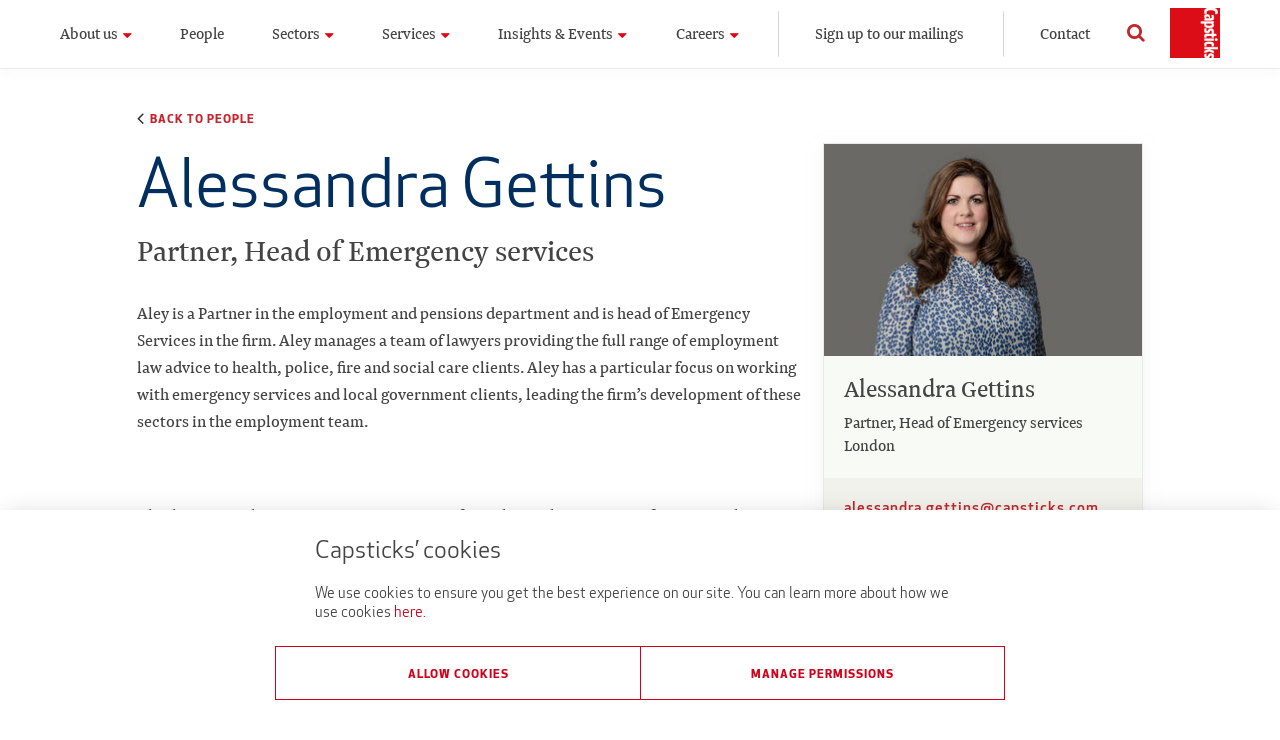

--- FILE ---
content_type: text/html; charset=UTF-8
request_url: https://www.capsticks.com/our-people/alessandra-gettins
body_size: 12226
content:
<!DOCTYPE html><html lang="en" class="grid_view"><head><meta charset="UTF-8"/><meta name="viewport" content="width=device-width, initial-scale=1"><meta name="robots" contents="noarchive" /><meta name="google-site-verification" content="auWjdqla_GReJ45X3Vaj5GSeAMhc15RG-uTXXTfOOEE" /><link rel="shortcut icon" href="/media/icons/favicon.png?v=1.1" type="image/png"><script type="6d140c2b3c715c35e972f338-text/javascript">!function(e,n,t){function r(e,n){return typeof e===n}function o(){var e,n,t,o,i,s,a;for(var u in _)if(_.hasOwnProperty(u)){if(e=[],n=_[u],n.name&&(e.push(n.name.toLowerCase()),n.options&&n.options.aliases&&n.options.aliases.length))for(t=0;t<n.options.aliases.length;t++)e.push(n.options.aliases[t].toLowerCase());for(o=r(n.fn,"function")?n.fn():n.fn,i=0;i<e.length;i++)s=e[i],a=s.split("."),1===a.length?Modernizr[a[0]]=o:(!Modernizr[a[0]]||Modernizr[a[0]]instanceof Boolean||(Modernizr[a[0]]=new Boolean(Modernizr[a[0]])),Modernizr[a[0]][a[1]]=o),C.push((o?"":"no-")+a.join("-"))}}function i(e){var n=b.className,t=Modernizr._config.classPrefix||"";if(w&&(n=n.baseVal),Modernizr._config.enableJSClass){var r=new RegExp("(^|\\s)"+t+"no-js(\\s|$)");n=n.replace(r,"$1"+t+"js$2")}Modernizr._config.enableClasses&&(n+=" "+t+e.join(" "+t),w?b.className.baseVal=n:b.className=n)}function s(){return"function"!=typeof n.createElement?n.createElement(arguments[0]):w?n.createElementNS.call(n,"http://www.w3.org/2000/svg",arguments[0]):n.createElement.apply(n,arguments)}function a(e){return e.replace(/([a-z])-([a-z])/g,function(e,n,t){return n+t.toUpperCase()}).replace(/^-/,"")}function u(){var e=n.body;return e||(e=s(w?"svg":"body"),e.fake=!0),e}function l(e,t,r,o){var i,a,l,f,c="modernizr",d=s("div"),p=u();if(parseInt(r,10))for(;r--;)l=s("div"),l.id=o?o[r]:c+(r+1),d.appendChild(l);return i=s("style"),i.type="text/css",i.id="s"+c,(p.fake?p:d).appendChild(i),p.appendChild(d),i.styleSheet?i.styleSheet.cssText=e:i.appendChild(n.createTextNode(e)),d.id=c,p.fake&&(p.style.background="",p.style.overflow="hidden",f=b.style.overflow,b.style.overflow="hidden",b.appendChild(p)),a=t(d,e),p.fake?(p.parentNode.removeChild(p),b.style.overflow=f,b.offsetHeight):d.parentNode.removeChild(d),!!a}function f(e,n){return!!~(""+e).indexOf(n)}function c(e,n){return function(){return e.apply(n,arguments)}}function d(e,n,t){var o;for(var i in e)if(e[i]in n)return t===!1?e[i]:(o=n[e[i]],r(o,"function")?c(o,t||n):o);return!1}function p(e){return e.replace(/([A-Z])/g,function(e,n){return"-"+n.toLowerCase()}).replace(/^ms-/,"-ms-")}function m(n,t,r){var o;if("getComputedStyle"in e){o=getComputedStyle.call(e,n,t);var i=e.console;if(null!==o)r&&(o=o.getPropertyValue(r));else if(i){var s=i.error?"error":"log";i[s].call(i,"getComputedStyle returning null, its possible modernizr test results are inaccurate")}}else o=!t&&n.currentStyle&&n.currentStyle[r];return o}function v(n,r){var o=n.length;if("CSS"in e&&"supports"in e.CSS){for(;o--;)if(e.CSS.supports(p(n[o]),r))return!0;return!1}if("CSSSupportsRule"in e){for(var i=[];o--;)i.push("("+p(n[o])+":"+r+")");return i=i.join(" or "),l("@supports ("+i+") { #modernizr { position: absolute; } }",function(e){return"absolute"==m(e,null,"position")})}return t}function h(e,n,o,i){function u(){c&&(delete j.style,delete j.modElem)}if(i=r(i,"undefined")?!1:i,!r(o,"undefined")){var l=v(e,o);if(!r(l,"undefined"))return l}for(var c,d,p,m,h,g=["modernizr","tspan","samp"];!j.style&&g.length;)c=!0,j.modElem=s(g.shift()),j.style=j.modElem.style;for(p=e.length,d=0;p>d;d++)if(m=e[d],h=j.style[m],f(m,"-")&&(m=a(m)),j.style[m]!==t){if(i||r(o,"undefined"))return u(),"pfx"==n?m:!0;try{j.style[m]=o}catch(y){}if(j.style[m]!=h)return u(),"pfx"==n?m:!0}return u(),!1}function g(e,n,t,o,i){var s=e.charAt(0).toUpperCase()+e.slice(1),a=(e+" "+z.join(s+" ")+s).split(" ");return r(n,"string")||r(n,"undefined")?h(a,n,o,i):(a=(e+" "+N.join(s+" ")+s).split(" "),d(a,n,t))}function y(e,n,r){return g(e,t,t,n,r)}var C=[],_=[],x={_version:"3.5.0",_config:{classPrefix:"has-",enableClasses:!0,enableJSClass:!0,usePrefixes:!0},_q:[],on:function(e,n){var t=this;setTimeout(function(){n(t[e])},0)},addTest:function(e,n,t){_.push({name:e,fn:n,options:t})},addAsyncTest:function(e){_.push({name:null,fn:e})}},Modernizr=function(){};Modernizr.prototype=x,Modernizr=new Modernizr;var S=x._config.usePrefixes?" -webkit- -moz- -o- -ms- ".split(" "):["",""];x._prefixes=S;var b=n.documentElement,w="svg"===b.nodeName.toLowerCase(),E=function(){function e(e,n){var o;return e?(n&&"string"!=typeof n||(n=s(n||"div")),e="on"+e,o=e in n,!o&&r&&(n.setAttribute||(n=s("div")),n.setAttribute(e,""),o="function"==typeof n[e],n[e]!==t&&(n[e]=t),n.removeAttribute(e)),o):!1}var r=!("onblur"in n.documentElement);return e}();x.hasEvent=E;var T=x.testStyles=l;Modernizr.addTest("touchevents",function(){var t;if("ontouchstart"in e||e.DocumentTouch&&n instanceof DocumentTouch)t=!0;else{var r=["@media (",S.join("touch-enabled),("),"heartz",")","{#modernizr{top:9px;position:absolute}}"].join("");T(r,function(e){t=9===e.offsetTop})}return t});var O="Moz O ms Webkit",z=x._config.usePrefixes?O.split(" "):[];x._cssomPrefixes=z;var A=function(n){var r,o=S.length,i=e.CSSRule;if("undefined"==typeof i)return t;if(!n)return!1;if(n=n.replace(/^@/,""),r=n.replace(/-/g,"_").toUpperCase()+"_RULE",r in i)return"@"+n;for(var s=0;o>s;s++){var a=S[s],u=a.toUpperCase()+"_"+r;if(u in i)return"@-"+a.toLowerCase()+"-"+n}return!1};x.atRule=A;var N=x._config.usePrefixes?O.toLowerCase().split(" "):[];x._domPrefixes=N;var P={elem:s("modernizr")};Modernizr._q.push(function(){delete P.elem});var j={style:P.elem.style};Modernizr._q.unshift(function(){delete j.style}),x.testAllProps=g;var R=x.prefixed=function(e,n,t){return 0===e.indexOf("@")?A(e):(-1!=e.indexOf("-")&&(e=a(e)),n?g(e,n,t):g(e,"pfx"))};Modernizr.addTest("forcetouch",function(){return E(R("mouseforcewillbegin",e,!1),e)?MouseEvent.WEBKIT_FORCE_AT_MOUSE_DOWN&&MouseEvent.WEBKIT_FORCE_AT_FORCE_MOUSE_DOWN:!1}),x.testAllProps=y,Modernizr.addTest("cssanimations",y("animationName","a",!0)),Modernizr.addTest("flexbox",y("flexBasis","1px",!0)),Modernizr.addTest("csstransforms",function(){return-1===navigator.userAgent.indexOf("Android 2.")&&y("transform","scale(1)",!0)}),Modernizr.addTest("csstransitions",y("transition","all",!0)),o(),i(C),delete x.addTest,delete x.addAsyncTest;for(var k=0;k<Modernizr._q.length;k++)Modernizr._q[k]();e.Modernizr=Modernizr}(window,document);</script><meta name="csrf-param" content="_csrf"><meta name="csrf-token" content="yGvELQwGHw4HKTZU1njs23xu2s6Rw744InlW7N-BtB2uXZVnXE5qbXROBhGvDZvvPiyZvOeuxl4RQAbekciDZA=="><title>Alessandra Gettins | Capsticks</title><link rel="canonical" href="https://www.capsticks.com/our-people/alessandra-gettins"><meta name="description" content="Alessandra Gettins | Capsticks |" /><!-- Social: Twitter --><meta name="twitter:card" content="summary_large_image"><meta name="twitter:site" content="@capsticksllp"><meta name="twitter:creator" content="@capsticksllp"><meta name="twitter:title" content="Alessandra Gettins | Capsticks"><meta name="twitter:description" content="Alessandra Gettins | Capsticks |"><meta name="twitter:image" content="https://www.capsticks.com/media/images/people-image/original/1734619698_1_d1066d4fb0b31988ef436b3ea928188f_66fe5dd6081d9d36462eb7a8.jpg"><!-- Social: Facebook / Open Graph --><meta property="og:url" content="https://www.capsticks.com/our-people/alessandra-gettins"><meta property="og:type" content="article"><meta property="og:title" content="Alessandra Gettins | Capsticks"><meta property="og:image" content="https://www.capsticks.com/media/images/people-image/original/1734619698_1_d1066d4fb0b31988ef436b3ea928188f_66fe5dd6081d9d36462eb7a8.jpg" /><meta property="og:description" content="Alessandra Gettins | Capsticks |"><meta property="og:site_name" content="Capsticks"><link href="/minify/c9366914cc1c12bc271f1bcca897c75c.css?v=1764569896" rel="stylesheet"><script type="6d140c2b3c715c35e972f338-text/javascript">var _app_prefix = "https://www.capsticks.com";</script></head><body><div class="loader-line"><div></div></div><div class="viewport"><div class="header"><div class="c"><div class="menu-wrapper"><div class="menu-item has-sub-menu"><div class="sub_menu_link_parent"><a class="sub_menu_link" href="/about-us"><span>About us</span></a><a class="sub_menu_arrow"><span class="icon fa fa-caret-down"></span></a></div><div class="sub-menu"><div class="bg"><div class="left-column"><h4 class="menu-left-item menu-left-title"><span>About us</span></h4><div class="submenu_parent"><a href="/about-us" class="menu-left-item menu-left-link" data-for=".right_menu_0_1"><span>Who we are</span></a></div><div class="submenu_parent"><a href="/about-us/instructing-us-and-complaints-policy" class="menu-left-item menu-left-link" data-for=".right_menu_0_2"><span>Working with us</span></a></div><div class="submenu_parent"><a href="/about-us/our-history" class="menu-left-item menu-left-link" data-for=".right_menu_0_3"><span>Our history</span></a></div><div class="submenu_parent"><a href="/about-us/equity-diversity-and-inclusion" class="menu-left-item menu-left-link" data-for=".right_menu_0_4"><span>Equity, diversity and inclusion</span></a></div><div class="submenu_parent"><a href="https://www.capsticks.com/about-us/senior-leadership" class="menu-left-item menu-left-link" data-for=".right_menu_0_5"><span>Senior leadership</span></a></div><div class="submenu_parent"><a href="/about-us/corporate-social-responsibility" class="menu-left-item menu-left-link" data-for=".right_menu_0_6"><span>Corporate social responsibility</span></a></div><div class="submenu_parent"><a href="/about-us/legal-services-frameworks" class="menu-left-item menu-left-link" data-for=".right_menu_0_7"><span>Legal services frameworks</span></a></div><div class="submenu_parent"><a href="/our-regulatory-information" class="menu-left-item menu-left-link" data-for=".right_menu_0_8"><span>Our regulatory information</span></a></div></div><div class="right-column"><!-- <div class="menu-top-right-bg"><img class="tp-rgt-img" src="/media/icons/menu-background.png"/></div> --><div class="menu-right-wrap"><h5 class="menu-right-title"><span>About us</span></h5><div class="menu-right-snippet">What we believe in and why we do it</div><div class="menu-right-link-wrap"><a href="/about-us" class="menu-right-link general-link"><span class="link-text">Find out more</span><span class="link-icon fa fa-angle-right"></span></a></div><div class="menu-right-image"><div class="image"><div class="sizer"></div><div class="bsz loading"><div class="bgimage"></div><img data-src="/media/images/menu-image/big/1723198582_1_c5c00ecd1c37e1b0ac914aa42755ec97_62c307728213b6646f3d6372.jpg" alt=""></div></div></div></div></div></div></div></div><div class="menu-item"><div class="sub_menu_link_parent"><a class="sub_menu_link" href="/our-people"><span>People</span></a></div></div><div class="menu-item has-sub-menu"><div class="sub_menu_link_parent"><a class="sub_menu_link" href="/our-expertise"><span>Sectors</span></a><a class="sub_menu_arrow"><span class="icon fa fa-caret-down"></span></a></div><div class="sub-menu"><div class="bg"><div class="left-column"><div class="submenu_parent"><a href="/our-expertise" class="menu-left-item menu-left-link" data-for=".right_menu_2_0"><span>Overview</span></a></div><div class="submenu_parent"><a href="/our-expertise/education" class="menu-left-item menu-left-link" data-for=".right_menu_2_1"><span>Education</span></a></div><div class="submenu_parent"><a href="/our-expertise/emergency-services" class="menu-left-item menu-left-link" data-for=".right_menu_2_2"><span>Emergency services</span></a></div><div class="submenu_parent"><a href="/our-expertise/housing" class="menu-left-item menu-left-link" data-for=".right_menu_2_3"><span>Housing</span></a></div><div class="submenu_parent"><a href="/our-expertise/insurance" class="menu-left-item menu-left-link has_right_menu" data-for=".right_menu_2_4"><span>Insurance</span></a><a class="submenu_parent_arrow" data-for=".right_menu_2_4" data-text="Insurance"><span class="icon fa fa-caret-down ico_rt"></span></a></div><div class="right_side_menu right_menu_2_4"><!-- <div class="menu_shades"><div class="menu_shades_y"></div></div> --><div class="menu_shades_after"><h4 class="right_side_menu_title">Insurance</h4><h5 class="right_side_sub_title">Select from our range of services</h5><div class="right_side_links"><div class="col col-left"><a class="right_side_link" href="/our-expertise/service-medical-malpractice"><span>Medical malpractice for insurers</span></a></div><div class="col col-right"><a class="right_side_link" href="/our-expertise/service-personal-injury"><span>Personal injury</span></a></div></div></div></div><div class="submenu_parent"><a href="/our-expertise/sector-local-government" class="menu-left-item menu-left-link" data-for=".right_menu_2_5"><span>Local government</span></a></div><div class="submenu_parent"><a href="/our-expertise/nhs-healthcare" class="menu-left-item menu-left-link has_right_menu" data-for=".right_menu_2_6"><span>NHS healthcare</span></a><a class="submenu_parent_arrow" data-for=".right_menu_2_6" data-text="NHS healthcare"><span class="icon fa fa-caret-down ico_rt"></span></a></div><div class="right_side_menu right_menu_2_6"><!-- <div class="menu_shades"><div class="menu_shades_y"></div></div> --><div class="menu_shades_after"><h4 class="right_side_menu_title">NHS healthcare</h4><h5 class="right_side_sub_title">Learn more about how we can help you</h5><div class="right_side_links"><div class="col col-left"><a class="right_side_link" href="/our-expertise/nhs-healthcare"><span>Providers</span></a><a class="right_side_link" href="/our-expertise/nhs-healthcare/commissioners"><span>NHS commissioners</span></a></div><div class="col col-right"><a class="right_side_link" href="/our-expertise/nhs-healthcare/healthcare-infrastructure-projects"><span>Healthcare infrastructure projects</span></a></div></div></div></div><div class="submenu_parent"><a href="/our-expertise/primary-care" class="menu-left-item menu-left-link has_right_menu" data-for=".right_menu_2_7"><span>GPs, Dentists & Pharmacists </span></a><a class="submenu_parent_arrow" data-for=".right_menu_2_7" data-text="GPs, Dentists & Pharmacists "><span class="icon fa fa-caret-down ico_rt"></span></a></div><div class="right_side_menu right_menu_2_7"><!-- <div class="menu_shades"><div class="menu_shades_y"></div></div> --><div class="menu_shades_after"><h4 class="right_side_menu_title">GPs, Dentists & Pharmacists </h4><h5 class="right_side_sub_title">Learn more about how we can help you</h5><div class="right_side_links"><div class="col col-left"><a class="right_side_link" href="/our-expertise/primary-care/general-practitioners-gps"><span>General practitioners (GPs)</span></a><a class="right_side_link" href="/our-expertise/primary-care/dentists"><span>Dentists</span></a></div><div class="col col-right"><a class="right_side_link" href="/our-expertise/primary-care/pharmacists"><span>Pharmacists</span></a></div></div></div></div><div class="submenu_parent"><a href="/our-expertise/private-healthcare" class="menu-left-item menu-left-link" data-for=".right_menu_2_8"><span>Private healthcare</span></a></div><div class="submenu_parent"><a href="/our-expertise/professional-regulatory" class="menu-left-item menu-left-link" data-for=".right_menu_2_9"><span>Professional regulatory</span></a></div><h4 class="menu-left-item menu-left-title"><span>Out of hours</span></h4><div class="submenu_parent"><a href="/24-7-out-of-hours-health-and-social-care-advice" class="menu-left-item menu-left-link" data-for=".right_menu_2_11"><span>24/7 emergency health and social care advice</span></a></div></div><div class="right-column"><!-- <div class="menu-top-right-bg"><img class="tp-rgt-img" src="/media/icons/menu-background.png"/></div> --><div class="menu-right-wrap"><h5 class="menu-right-title"><span>Our sectors</span></h5><div class="menu-right-snippet">Go-to advisors</div><div class="menu-right-link-wrap"><a href="/our-expertise" class="menu-right-link general-link"><span class="link-text">Find out more</span><span class="link-icon fa fa-angle-right"></span></a></div><div class="menu-right-image"><div class="image"><div class="sizer"></div><div class="bsz loading"><div class="bgimage"></div><img data-src="/media/images/menu-image/big/1723198801_1_3e25ee318912005f1f8663774bb7cef0_62c307728213b6646f3d6372.jpg" alt=""></div></div></div></div></div></div></div></div><div class="menu-item has-sub-menu"><div class="sub_menu_link_parent"><a class="sub_menu_link" href="/our-expertise"><span>Services</span></a><a class="sub_menu_arrow"><span class="icon fa fa-caret-down"></span></a></div><div class="sub-menu"><div class="bg"><div class="left-column"><div class="submenu_parent"><a href="/our-expertise" class="menu-left-item menu-left-link has_right_menu first_active active" data-for=".right_menu_3_0"><span>Overview</span></a><a class="submenu_parent_arrow" data-for=".right_menu_3_0" data-text="Overview"><span class="icon fa fa-caret-down ico_rt"></span></a></div><div class="right_side_menu right_menu_3_0"><!-- <div class="menu_shades"><div class="menu_shades_y"></div></div> --><div class="menu_shades_after"><h4 class="right_side_menu_title">Overview</h4><h5 class="right_side_sub_title">Learn more about our service areas</h5><div class="right_side_links"><div class="col col-left"><a class="right_side_link" href="/our-expertise/nhs-healthcare/claim-handling-service"><span>Claims handling service</span></a><a class="right_side_link" href="/our-expertise/clinical-negligence-defence"><span>Clinical negligence</span></a><a class="right_side_link" href="/our-expertise/commercial-and-contracts"><span>Commercial and contracts</span></a><a class="right_side_link" href="/our-expertise/construction-and-engineering"><span>Construction and engineering</span></a><a class="right_side_link" href="/our-expertise/corporate"><span>Corporate</span></a><a class="right_side_link" href="/our-expertise/nhs-healthcare/digital-healthcare"><span>Digital healthcare</span></a><a class="right_side_link" href="/our-expertise/employment-and-pensions"><span>Employment and pensions</span></a><a class="right_side_link" href="/our-expertise/governance"><span>Governance</span></a><a class="right_side_link" href="/our-expertise/health-and-justice"><span>Health and justice</span></a><a class="right_side_link" href="/our-expertise/housing-development-and-regeneration"><span>Housing development and regeneration</span></a><a class="right_side_link" href="/our-expertise/housing-management"><span>Housing management</span></a></div><div class="col col-right"><a class="right_side_link" href="/our-expertise/hr-advisory-and-consultancy-projects"><span>HR Consultancy </span></a><a class="right_side_link" href="/our-expertise/information-law"><span>Information law</span></a><a class="right_side_link" href="/our-expertise/inquests"><span>Inquests</span></a><a class="right_side_link" href="/our-expertise/public-inquiries-and-investigations"><span>Inquiries and investigations</span></a><a class="right_side_link" href="/our-expertise/litigation-dispute-resolution"><span>Litigation</span></a><a class="right_side_link" href="/our-expertise/capsticks-mediation-dispute-resolution-services"><span>Mediation</span></a><a class="right_side_link" href="/our-expertise/service-medical-malpractice"><span>Medical malpractice</span></a><a class="right_side_link" href="/our-expertise/mental-health-mental-capacity"><span>Mental capacity and mental health</span></a><a class="right_side_link" href="/our-expertise/procurement-law-and-procurement-challenges"><span>Procurement</span></a><a class="right_side_link" href="/our-expertise/real-estate"><span>Real estate</span></a><a class="right_side_link" href="/our-expertise/regulatory"><span>Regulatory</span></a></div></div></div></div><h4 class="menu-left-item menu-left-title"><span>Out of hours</span></h4><div class="submenu_parent"><a href="/24-7-out-of-hours-health-and-social-care-advice" class="menu-left-item menu-left-link" data-for=".right_menu_3_2"><span>24/7 emergency health and social care advice</span></a></div></div><div class="right-column"><!-- <div class="menu-top-right-bg"><img class="tp-rgt-img" src="/media/icons/menu-background.png"/></div> --><div class="menu-right-wrap"><h5 class="menu-right-title"><span>Our services</span></h5><div class="menu-right-snippet">Learn more about our connected expertise</div><div class="menu-right-link-wrap"><a href="/our-expertise" class="menu-right-link general-link"><span class="link-text">Find out more</span><span class="link-icon fa fa-angle-right"></span></a></div><div class="menu-right-image"><div class="image"><div class="sizer"></div><div class="bsz loading"><div class="bgimage"></div><img data-src="/media/images/menu-image/big/1723199432_1_4495cc8fce047208f08ab16027d29a09_62c307728213b6646f3d6372.jpg" alt=""></div></div></div></div></div></div></div></div><div class="menu-item has-sub-menu"><div class="sub_menu_link_parent"><a class="sub_menu_link" href="/insights"><span>Insights & Events</span></a><a class="sub_menu_arrow"><span class="icon fa fa-caret-down"></span></a></div><div class="sub-menu"><div class="bg"><div class="left-column"><h4 class="menu-left-item menu-left-title"><span>Insights and events</span></h4><div class="submenu_parent"><a href="/insights" class="menu-left-item menu-left-link" data-for=".right_menu_4_1"><span>Insights</span></a></div><div class="submenu_parent"><a href="/press-releases" class="menu-left-item menu-left-link" data-for=".right_menu_4_2"><span>News</span></a></div><div class="submenu_parent"><a href="/events" class="menu-left-item menu-left-link" data-for=".right_menu_4_3"><span>Events</span></a></div><div class="submenu_parent"><a href="/webinars" class="menu-left-item menu-left-link" data-for=".right_menu_4_4"><span>On-demand webinars</span></a></div><div class="submenu_parent"><a href="/podcasts" class="menu-left-item menu-left-link" data-for=".right_menu_4_5"><span>Podcasts</span></a></div><div class="submenu_parent"><a href="/resources" class="menu-left-item menu-left-link" data-for=".right_menu_4_6"><span>Resources</span></a></div><div class="submenu_parent"><a href="/capsticks-diploma-in-clinical-risk-and-claims-management" class="menu-left-item menu-left-link" data-for=".right_menu_4_7"><span>Capsticks Clinical Risk and Claims Management Diploma</span></a></div><div class="submenu_parent"><a href="/capsticks-housing-diploma" class="menu-left-item menu-left-link" data-for=".right_menu_4_8"><span>Capsticks Housing Diploma</span></a></div></div><div class="right-column"><!-- <div class="menu-top-right-bg"><img class="tp-rgt-img" src="/media/icons/menu-background.png"/></div> --><div class="menu-right-wrap"><h5 class="menu-right-title"><span>Insights and events</span></h5><div class="menu-right-snippet">Sign up today</div><div class="menu-right-link-wrap"><a href="/insights" class="menu-right-link general-link"><span class="link-text">Find out more</span><span class="link-icon fa fa-angle-right"></span></a></div><div class="menu-right-image"><div class="image"><div class="sizer"></div><div class="bsz loading"><div class="bgimage"></div><img data-src="/media/images/menu-image/big/1723198840_1_66beadd990c0ea6124b8494509be1ff3_62c307728213b6646f3d6372.jpg" alt=""></div></div></div></div></div></div></div></div><div class="menu-item has-sub-menu"><div class="sub_menu_link_parent"><a class="sub_menu_link" href="https://careers.capsticks.com/"><span>Careers</span></a><a class="sub_menu_arrow"><span class="icon fa fa-caret-down"></span></a></div><div class="sub-menu"><div class="bg"><div class="left-column"><h4 class="menu-left-item menu-left-title"><span>Careers</span></h4><div class="submenu_parent"><a href="https://careers.capsticks.com/vacancies" class="menu-left-item menu-left-link" data-for=".right_menu_5_1"><span>Vacancies</span></a></div><div class="submenu_parent"><a href="https://careers.capsticks.com/trainees-at-capsticks" class="menu-left-item menu-left-link" data-for=".right_menu_5_2"><span>Trainee solicitors</span></a></div><div class="submenu_parent"><a href="https://careers.capsticks.com/apprenticeships" class="menu-left-item menu-left-link" data-for=".right_menu_5_3"><span>Apprenticeships</span></a></div></div><div class="right-column"><!-- <div class="menu-top-right-bg"><img class="tp-rgt-img" src="/media/icons/menu-background.png"/></div> --><div class="menu-right-wrap"><h5 class="menu-right-title"><span>Careers</span></h5><div class="menu-right-snippet">People first at Capsticks</div><div class="menu-right-link-wrap"><a href="https://careers.capsticks.com/" class="menu-right-link general-link"><span class="link-text">Find out more</span><span class="link-icon fa fa-angle-right"></span></a></div><div class="menu-right-image"><div class="image"><div class="sizer"></div><div class="bsz loading"><div class="bgimage"></div><img data-src="/media/images/menu-image/big/1723198479_2_ffc91a8b74490a3c4c9f8903f118dc3e_62c307728213b6646f3d6372.jpg" alt=""></div></div></div></div></div></div></div></div><div class="menu-item menu-sep"></div><div class="menu-item menu-center"><div class="sub_menu_link_parent"><a class="sub_menu_link" href="https://communications.capsticks.com/5/324/landing-pages/subscribe-form.asp"><span>Sign up to our mailings</span></a></div></div><div class="menu-item menu-sep"></div><div class="menu-item"><div class="sub_menu_link_parent"><a class="sub_menu_link" href="/contact"><span>Contact</span></a></div></div><a class="menu-tr burger-menu"><span class="lines"></span></a><div class="logo-and-search"><a class="search"><span class="fa fa-search"></span></a><a class="logo" href="/"><img class="main-logo" alt="Capsticks Logo" src="/media/icons/logo.png"/></a></div></div></div></div><div class="content"><div class="single-pg people-single-view"><div class="single-white"><div class="c"><div class="content-wrap people-view"><div class="breadcrumb"><a class="breadcrumb-link" href="/our-people"><span class="bc-icon"><i class="fa fa-angle-left"></i></span><span class="bc-text">Back to People</span></a></div><div class="people-view-content"><div class="content-left content-equal-heights"><h1 class="section_title">Alessandra Gettins</h1><h2 class="people-role">Partner, Head of Emergency services</h2><div class="section-main people-text"><div class="section_pad section-white"><div class="c white-remove c_editor"><p>Aley is a Partner in the employment and pensions department and is head of Emergency Services in the firm. Aley manages a team of lawyers providing the full range of employment law advice to health, police, fire and social care clients. Aley has a particular focus on working with emergency services and local government clients, leading the firm’s development of these sectors in the employment team. </p><p><br></p><p>Aley has particular expertise in issues arising from the implementation of GDPR in relation to workforce matters, workforce streamlining, collaboration and efficiency projects.  She also regularly advises on contractual pay disputes, including several large scale multi-party disputes concerning national terms and conditions and the impact of local polices in relation to the same.</p><p><br></p><p>Aley has also successfully conducted numerous employment tribunal cases, ranging from unfair dismissal to more complex trade union and discrimination claims. </p><h4>Notable projects</h4><ul><li>Kuteh v Dartford and Gravesham NHS Trust [2019] EWCA Civ 818 (religious discrimination claim)</li><li>Andrews v Kings College NHS Foundation Trust & Anor UKEAT/0304/13/RN (part time employee pensions claim)</li><li>Obaidi v Frimley Health NHS Foundation Trust [2019] EWHC 2357 (QB): successfully defended an application for a final injunction to prevent a disciplinary investigation taking place.</li><li>Instructed in three linked discrimination Tribunal claims against a police service listed for a total of 13 weeks.</li><li>Advised a consortium of Trusts on a workforce portability project which went on to win the HPMA Award for Innovation 2018.</li><li>Advised on a Part 8 High Court claim concerning the correct interpretation of NHS national terms and conditions.
</li></ul><h4>Memberships</h4><ul><li>Employment Lawyers Association</li></ul><h4>Qualifications</h4><ul><li>Legal Practice Course, BPP, Distinction, 2008</li><li>LLB Law with French, First Class, University of Hull, 2007</li><li>Diploma in French Law, Mention Bien, Université Grenobles Alpes, France, 2006</li><li>Training contract qualification date: 15 September 2010</li><li>Progressed to Partner: 1 May 2019</li></ul><h4>Chambers/ Legal 500 rankings<br></h4><ul><li>Legal 500, 2021: <strong><em>‘</em></strong><em>Alessandra Gettins has very considerable ability and promise. Very familiar with employment disputes in the NHS. A person of mature judgement.’&nbsp;</em>(London: Employment: Employers)
</li><li>Legal 500, 2024: 'Alessandra Gettins is superb and astute on all matters employment.’ (London: Employers)</li></ul></div></div></div></div><div class="sidebar content-equal-heights"><div class="sidebar-item"><div class="single_people grid_view"><div class="people_list"><a class="people_grouper img-hover" ><div class="people_avatar"><div class="people_avatar_hold"></div><div class="bsz loading"><div class="bgimage"></div><img data-src="/media/images/people-image/big/1734619698_1_d1066d4fb0b31988ef436b3ea928188f_66fe5dd6081d9d36462eb7a8.jpg" alt=""></div></div><div class="people_title"><div class="people_name font-Newzald-Book">Alessandra Gettins</div><div class="people_job"><span>Partner, Head of Emergency services</span><span>London</span></div></div></a><div class="people_meta "><div class="people_meta_hold"><div class="people_email"><div class='people_email_list'><a href='/our-people/alessandra-gettins?g=people_cont' class="people_cont_link" title="alessandra.gettins@capsticks.com"><span class="__cf_email__" data-cfemail="63020f061010020d0711024d040617170a0d102300021310170a0008104d000c0e">[email&#160;protected]</span></a></div></div><div class="people_phone"><div class='people_phone_list'><a href='tel:020 8780 6972'>020 8780 6972</a></div></div></div></div></div></div></div><div class="sidebar-item"><div class="quick_links people_articles"><h4 class="quick_links_head">Recent articles</h4><a class="quick_link" href='/insights/trans-rights'>The conflict between trans rig​hts and religion or belief</a><a class="quick_link" href='/insights/industrial-action'>Industrial action</a><a class="quick_link" href='/insights/holiday-pay-and-unlawful-deductions'>Holiday pay and unlawful deductions</a></div></div><div class="sidebar-item"><div class="quick_links"><h4 class="quick_links_head">Connect with Aley on:</h4><a class="quick_link" href='https://www.linkedin.com/in/alessandra-gettins-81480b139/'>LinkedIn</a></div></div><div class="sidebar-item"><div class="c_editor"><h4>CSR activity</h4><p>Aley mentors students at the University of East Anglia who are looking to pursue a career in law.</p></div></div></div></div></div></div></div><div class="contact_form_wrap section_pad user-contact-form" id="people_cont"><div class="color_section"><div class="c"><div class="contact_form"><div class="contact_form_field"><form id="contact-form-one-column-6976eb2573015" class="contact-form contact-left-form contact-people-form" action="/contact-form" method="post"><input type="hidden" name="_csrf" value="yGvELQwGHw4HKTZU1njs23xu2s6Rw744InlW7N-BtB2uXZVnXE5qbXROBhGvDZvvPiyZvOeuxl4RQAbekciDZA=="><h3 class="contact_title">Contact Alessandra Gettins</h3><div class="form_wrap"><div class="form-group field-contact-name required"><label class="control-label" for="contact-name">Name</label><input type="text" id="contact-name" class="form-control" name="Contact[name]" maxlength="255" placeholder="Name" aria-required="true"><div class="help-block"></div></div><div class="form-divider-mar"><div class="form-group-divider"><div class="form-group field-contact-email required"><label class="control-label" for="contact-email">Email</label><input type="text" id="contact-email" class="form-control" name="Contact[email]" placeholder="Email" aria-required="true"><div class="help-block"></div></div></div><div class="form-group-divider"><div class="form-group field-contact-telephone required"><label class="control-label" for="contact-telephone">Telephone</label><input type="text" id="contact-telephone" class="form-control" name="Contact[telephone]" maxlength="50" placeholder="Telephone" aria-required="true"><div class="help-block"></div></div></div></div><div class="form-group field-contact-text required"><label class="control-label" for="contact-text">Message</label><textarea id="contact-text" class="form-control" name="Contact[text]" placeholder="Message" aria-required="true"></textarea><div class="help-block"></div></div><input type="hidden" id="contact-to_contact" class="form-control" name="Contact[to_contact]" value="5abc7e03bd2451038f3b7154"><div class="help-block"></div><div class="g-recaptcha-field margin_top_25"><div class="g-recaptcha" data-sitekey="0x4AAAAAABkUnCyb-i1JqzlG"></div><div class="g-captcha help-block"></div></div><div class="form-group contact-submit-button"><button type="submit" class="contact_submit" onclick="if (!window.__cfRLUnblockHandlers) return false; ga(&#039;send&#039;, &#039;event&#039;, { eventCategory: &#039;button&#039;, eventAction: &#039;click&#039;, eventLabel: &#039;contact forms&#039;});_gaq.push([&#039;_trackEvent&#039;,  &#039;button&#039;, &#039;click&#039;, &#039;contact forms&#039;]);" data-cf-modified-6d140c2b3c715c35e972f338-=""><span>Send</span></button></div></div></form></div><!-- <div class="shade-left-top"></div><div class="shade-left-bottom"></div> --></div><!-- <div class="shade-right-top"></div><div class="shade-right-bottom"></div> --></div></div></div></div></div><div class="footer"><div class="socials"><div class="c"><div class="newsletter"><h5 class="footer-title">Sign-up today</h5><div class="subscribe-form"><a class="signup_btn" href="https://communications.capsticks.com/5/324/landing-pages/subscribe-form.asp" >Subscribe to our insights and events</a></div></div><div class="social-media"><div class="social-media-wrap"><h5 class="footer-title">Follow us on social media</h5><div class="list"><a class="social-media-item" href="https://in.linkedin.com/company/capsticks-llp" rel="nofollow" target="_blank"><i class="fa fa-linkedin-square"></i></a></div></div></div><div class="clear"></div></div></div><div class="sitemap-links" id="sitemap-links-block"><div class="c"><div class="sitemap-col-margin"><div class="sitemap-col"><a class="main-link" href="/about-us"><span>About Us</span></a><ul class="list"><li class="list-item"><a href="/about-us/instructing-us-and-complaints-policy" class="sub-link"><span>Working with us</span></a></li><li class="list-item"><a href="/about-us/legal-services-frameworks" class="sub-link"><span>Legal services frameworks</span></a></li><li class="list-item"><a href="/about-us/corporate-social-responsibility" class="sub-link"><span>Corporate social responsibility</span></a></li></ul></div><div class="sitemap-col"><a class="main-link" href="/our-expertise"><span>Our Expertise</span></a><ul class="list"><li class="list-item"><a href="/our-expertise/education" class="sub-link"><span>Education</span></a></li><li class="list-item"><a href="/our-expertise/emergency-services" class="sub-link"><span>Emergency services</span></a></li><li class="list-item"><a href="/our-expertise/nhs-healthcare" class="sub-link"><span>NHS healthcare</span></a></li><li class="list-item"><a href="/our-expertise/private-healthcare" class="sub-link"><span>Private healthcare</span></a></li><li class="list-item"><a href="/our-expertise/primary-care" class="sub-link"><span>Primary care</span></a></li><li class="list-item"><a href="/our-expertise/housing" class="sub-link"><span>Housing</span></a></li><li class="list-item"><a href="/our-expertise/insurance" class="sub-link"><span>Insurance</span></a></li><li class="list-item"><a href="/our-expertise/professional-regulatory" class="sub-link"><span>Professional regulatory</span></a></li><li class="list-item"><a href="/our-expertise/sector-local-government" class="sub-link"><span>Local government</span></a></li></ul></div><div class="sitemap-col"><a class="main-link" href="/our-people"><span>Our People</span></a></div><div class="sitemap-col"><a class="main-link" href="/insights"><span>Insights and events</span></a><ul class="list"><li class="list-item"><a href="/insights" class="sub-link"><span>Insights</span></a></li><li class="list-item"><a href="/events" class="sub-link"><span>Events</span></a></li><li class="list-item"><a href="/press-releases" class="sub-link"><span>Press releases</span></a></li><li class="list-item"><a href="/resources" class="sub-link"><span>Resources</span></a></li></ul></div><div class="sitemap-col"><a class="main-link" href="https://careers.capsticks.com/"><span>Careers</span></a><ul class="list"><li class="list-item"><a href="https://careers.capsticks.com/vacancies" class="sub-link"><span>Vacancies</span></a></li><li class="list-item"><a href="https://careers.capsticks.com/trainees-at-capsticks" class="sub-link"><span>Trainee solicitors</span></a></li></ul></div><div class="sitemap-col"><a class="main-link" href="/contact"><span>Contact</span></a><ul class="list"><li class="list-item"><a href="/contact?o=Birmingham" class="sub-link"><span>Birmingham</span></a></li><li class="list-item"><a href="/contact?o=Leeds" class="sub-link"><span>Leeds</span></a></li><li class="list-item"><a href="/contact?o=London" class="sub-link"><span>London</span></a></li><li class="list-item"><a href="/contact?o=Manchester" class="sub-link"><span>Manchester</span></a></li><li class="list-item"><a href="/contact?o=Winchester" class="sub-link"><span>Winchester</span></a></li></ul></div></div></div></div><div class="bottom-links"><div class="c"><a href="/modern-slavery-statement" class="bottom-link-item"><span>Modern Slavery Statement</span></a><a href="/privacy" class="bottom-link-item"><span>Privacy</span></a><a href="/disclaimer" class="bottom-link-item"><span>Disclaimer</span></a><a href="https://comms.capsticks.com/5/7/landing-pages/subscribe-form.asp" class="bottom-link-item"><span>Update your details</span></a><a href="/accessibility" class="bottom-link-item"><span>Accessibility</span></a><a href="https://www.capsticks.com/about-us/instructing-us-and-complaints-policy" class="bottom-link-item"><span>Complaints policy</span></a><a href="https://www.capsticks.com/assets/Terms%20of%20Business.pdf" class="bottom-link-item"><span>Terms of business</span></a><!-- Start of SRA Digital Badge code --><div class="bottom-link-logo-click"><iframe class="bottom-link-iframe" frameborder="0" scrolling="no" allowTransparency="true" src="https://cdn.yoshki.com/iframe/55845r.html"></iframe></div><!-- End of SRA Digital Badge code --></div></div></div></div><div class="signup-common-overlay email-signup-overlay"><div class="middle-wrap-table"><div class="middle"><form id="email-signup-form-6976eb258ea73" class="signup-form email-signup-form" action="/email-signup" method="post"><input type="hidden" name="_csrf" value="yGvELQwGHw4HKTZU1njs23xu2s6Rw744InlW7N-BtB2uXZVnXE5qbXROBhGvDZvvPiyZvOeuxl4RQAbekciDZA=="><div class="signup-step step1"><div class="signup-step-content"><h2 class="signup-title"><span>Sign up for Capsticks Insights & Events</span></h2><div class="fields fields-group"><div class="wid"><div class="form-group field-email-email required"><input type="text" id="email-email" class="form-control field-email-signup" name="Email[email]" maxlength="255" aria-required="true"><label class="control-label" for="email-email">Email</label><div class="help-block"></div></div></div><div class="wid g-recaptcha-field"><div class="form-group"><div class="g-recaptcha" data-sitekey="0x4AAAAAABkUnCyb-i1JqzlG"></div><div class="g-captcha help-block"></div></div></div></div></div><div class="button-wrap"><a class="button signup-close"><span>Cancel</span></a><button type="submit" class="button" onclick="if (!window.__cfRLUnblockHandlers) return false; ga(&#039;send&#039;, &#039;event&#039;, { eventCategory: &#039;button&#039;, eventAction: &#039;click&#039;, eventLabel: &#039;Singup Step 1&#039;});_gaq.push([&#039;_trackEvent&#039;,  &#039;button&#039;, &#039;click&#039;, &#039;Singup Step 1&#039;]);" data-cf-modified-6d140c2b3c715c35e972f338-=""><span>SEND</span></button><a class="button next hide" data-step=".step1"><span>Next</span></a><a class="button next hide" data-step=".step2"><span>Next</span></a></div></div><div class="signup-step step2 thank-step"><div class="signup-step-content"><h2 class="signup-title"><span>Please check your email.</span></h2><div class="privacy-text"><p>We have sent you a link to proceed to the subscription process.</p></div></div><div class="button-wrap"><a class="button full-wid signup-close"><span>Close</span></a></div></div></form></div></div></div><div class="signup-common-overlay event-reg-overlay"><div class="middle-wrap-table"><div class="middle"><form id="event-registration-form-6976eb258ed98" class="signup-form event-registration-form" action="/crm/event-registration" method="post"><input type="hidden" name="_csrf" value="yGvELQwGHw4HKTZU1njs23xu2s6Rw744InlW7N-BtB2uXZVnXE5qbXROBhGvDZvvPiyZvOeuxl4RQAbekciDZA=="><div class="signup-step step1"><div class="signup-step-content"><h2 class="signup-title"><span>Register to attend event</span></h2><div class="fields"><div class="wid wid5"><div class="form-group field-eventregistration-title required"><label class="control-label" for="eventregistration-title">Title</label><div class="dd"><select id="eventregistration-title" class="form-control" name="EventRegistration[title]" aria-required="true"><option value="">Title</option><option value="Mr">Mr</option><option value="Mrs">Mrs</option><option value="Miss">Miss</option><option value="Ms">Ms</option><option value="Dr">Dr</option><option value="Prof">Prof</option></select></div><div class="help-block"></div></div></div><div class="wid wid4"><div class="form-group field-eventregistration-first_name required"><input type="text" id="eventregistration-first_name" class="form-control" name="EventRegistration[first_name]" maxlength="255" aria-required="true"><label class="control-label" for="eventregistration-first_name">First Name</label><div class="help-block"></div></div></div><div class="wid wid4"><div class="form-group field-eventregistration-last_name required"><input type="text" id="eventregistration-last_name" class="form-control" name="EventRegistration[last_name]" maxlength="255" aria-required="true"><label class="control-label" for="eventregistration-last_name">Last Name</label><div class="help-block"></div></div></div><div class="wid wid2"><div class="form-group field-eventregistration-job_title required"><input type="text" id="eventregistration-job_title" class="form-control" name="EventRegistration[job_title]" maxlength="255" aria-required="true"><label class="control-label" for="eventregistration-job_title">Job Title</label><div class="help-block"></div></div></div><div class="wid wid2"><div class="form-group field-eventregistration-organisation required"><input type="text" id="eventregistration-organisation" class="form-control" name="EventRegistration[organisation]" maxlength="255" aria-required="true"><label class="control-label" for="eventregistration-organisation">Organisation</label><div class="help-block"></div></div></div><div class="wid wid65"><div class="form-group field-eventregistration-email required"><input type="text" id="eventregistration-email" class="form-control" name="EventRegistration[email]" maxlength="255" aria-required="true"><label class="control-label" for="eventregistration-email">Email</label><div class="help-block"></div></div></div><div class="wid wid35"><div class="form-group field-eventregistration-phone required"><input type="text" id="eventregistration-phone" class="form-control" name="EventRegistration[phone]" maxlength="255" aria-required="true"><label class="control-label" for="eventregistration-phone">Telephone</label><div class="help-block"></div></div></div><div class="wid wid2"><div class="form-group field-eventregistration-address1 required"><input type="text" id="eventregistration-address1" class="form-control" name="EventRegistration[address1]" maxlength="255" aria-required="true"><label class="control-label" for="eventregistration-address1">Address 1</label><div class="help-block"></div></div></div><div class="wid wid2"><div class="form-group field-eventregistration-address2"><input type="text" id="eventregistration-address2" class="form-control" name="EventRegistration[address2]" maxlength="255"><label class="control-label" for="eventregistration-address2">Address 2 (optional)</label><div class="help-block"></div></div></div><div class="wid wid2"><div class="form-group field-eventregistration-address3"><input type="text" id="eventregistration-address3" class="form-control" name="EventRegistration[address3]" maxlength="255"><label class="control-label" for="eventregistration-address3">Address 3 (optional)</label><div class="help-block"></div></div></div><div class="wid wid2"><div class="form-group field-eventregistration-city required"><input type="text" id="eventregistration-city" class="form-control" name="EventRegistration[city]" maxlength="255" aria-required="true"><label class="control-label" for="eventregistration-city">Town/City</label><div class="help-block"></div></div></div><div class="wid wid2"><div class="form-group field-eventregistration-county required"><input type="text" id="eventregistration-county" class="form-control" name="EventRegistration[county]" maxlength="255" aria-required="true"><label class="control-label" for="eventregistration-county">County</label><div class="help-block"></div></div></div><div class="wid wid2"><div class="form-group field-eventregistration-zip required"><input type="text" id="eventregistration-zip" class="form-control" name="EventRegistration[zip]" maxlength="255" aria-required="true"><label class="control-label" for="eventregistration-zip">Post Code</label><div class="help-block"></div></div></div><div class="wid hide"><div class="form-group field-eventregistration-event"><input type="hidden" id="eventregistration-event" class="selected-event" name="EventRegistration[event]" value=""><div class="help-block"></div></div></div><div class="wid g-recaptcha-field"><div class="form-group"><div class="g-recaptcha" data-sitekey="0x4AAAAAABkUnCyb-i1JqzlG"></div><div class="g-captcha help-block"></div></div></div></div><div class="privacy-text"><p>To see our privacy policy&nbsp;<a href="/privacy" target="_blank">click here</a>.</p></div></div><div class="button-wrap"><a class="button signup-close"><span>Cancel</span></a><button class="button" type="submit" onclick="if (!window.__cfRLUnblockHandlers) return false; ga('send', 'event', {eventCategory: 'button', eventAction: 'click', eventLabel: 'event signup'}); _gaq.push(['_trackEvent',  'button', 'click', 'event signup']);" data-cf-modified-6d140c2b3c715c35e972f338-=""><span>Submit</span></button><a class="button next hide" data-step=".step1"><span>Next</span></a><a class="button next hide" data-step=".step2"><span>Next</span></a></div></div><div class="signup-step step2 thank-step"><div class="signup-step-content"><h2 class="signup-title"><span>Success</span></h2><div class="privacy-text"><p>Thank you for registering to attend our event.&nbsp;To see our privacy policy&nbsp;<a href="/privacy" target="_blank">click here</a>.</p></div></div><div class="button-wrap"><a class="button full-wid signup-close"><span>Close</span></a></div></div></form></div></div></div><div class="inline_search_form"><div class="inline_search"><div class="c"><form id="search-capsticks-popup" class="search-capsticks-popup" action="/search-popup" method="get"><div class="search_fo"><div class="input_hold"><input name="keyword" type="text" placeholder="Start typing to find people, documents, and services" class="s_input keyword_popup"><a class="search_fo_close"><i class="fa fa-times"></i></a></div><button type="submit" class="s_sub site_btn"><span>SEARCH</span></button><div class="search-error-block"></div></div></form></div></div><div class="search-append"></div></div><div class="cookiepolicy_footer"><div class="c"><div class="cookiepolicy_ctn"><div class="cookie_head1"><h2 class="signup-title"><span>Capsticks’ cookies</span></h2></div><div class="cookie_cont">We use cookies to ensure you get the best experience on our site. You can learn more about how we use cookies <a  target="_blank" href="/privacy/cookies" >here.</a></div></div><div class="button-wrap"><a class="button cookie_accept"><span>Allow cookies</span></a><a class="button cookiesettings"><span>Manage permissions</span></a></div></div></div><div class="cookie-settingsoverlay"><div class="middle-wrap-table"><div class="middle"><div class="cookie-block"><div class="cookie-block-content"><div class="cookie_head1"><h2 class="signup-title"><span>Manage Capsticks’ Cookies</span></h2></div><div class="cookie-settinglists"><div class="cookie-settinglist"><div class="cookie-settingtitle">
                                        Necessary Cookies:
                                    </div><div class="cookie-settingtextwrap"><div class="cookie-settingtext">Allow Necessary Cookies</div><div class="cookie-settinginputs"><input id="cookie-settingcheckbox0" name="manage_cookie" value="necessary_cookie" type="checkbox" class="cookie-settingcheckbox" checked><label for="cookie-settingcheckbox0" class="cookie-settingcheckboxlabel disabled"></label></div></div></div><div class="cookie-settinglist"><div class="cookie-settingtitle">
                                        Performance Cookies:
                                    </div><div class="cookie-settingtextwrap"><div class="cookie-settingtext">Allow Performance Cookies</div><div class="cookie-settinginputs"><input id="cookie-settingcheckbox1" name="manage_cookie" value="performance_cookie" type="checkbox" class="cookie-settingcheckbox" checked><label for="cookie-settingcheckbox1" class="cookie-settingcheckboxlabel "></label></div></div></div></div></div><div class="button-wrap"><a class="button use_of_cookie_btn"><span>ok</span></a></div><a class="cookie_settingclose">x</a></div></div></div></div><script data-cfasync="false" src="/cdn-cgi/scripts/5c5dd728/cloudflare-static/email-decode.min.js"></script><script src="/minify/2571e8fbc93881972be7797a20d15ee1.js?v=1764569961" type="6d140c2b3c715c35e972f338-text/javascript"></script><script type="6d140c2b3c715c35e972f338-text/javascript">jQuery(function ($) {
jQuery('#contact-form-one-column-6976eb2573015').yiiActiveForm([{"id":"contact-name","name":"name","container":".field-contact-name","input":"#contact-name","validate":function (attribute, value, messages, deferred, $form) {yii.validation.required(value, messages, {"message":"Name is required."});yii.validation.string(value, messages, {"message":"Name must be a string.","max":255,"tooLong":"Name should contain at most 255 characters.","skipOnEmpty":1});}},{"id":"contact-email","name":"email","container":".field-contact-email","input":"#contact-email","validate":function (attribute, value, messages, deferred, $form) {yii.validation.email(value, messages, {"pattern":/^[a-zA-Z0-9!#$%&'*+\/=?^_`{|}~-]+(?:\.[a-zA-Z0-9!#$%&'*+\/=?^_`{|}~-]+)*@(?:[a-zA-Z0-9](?:[a-zA-Z0-9-]*[a-zA-Z0-9])?\.)+[a-zA-Z0-9](?:[a-zA-Z0-9-]*[a-zA-Z0-9])?$/,"fullPattern":/^[^@]*<[a-zA-Z0-9!#$%&'*+\/=?^_`{|}~-]+(?:\.[a-zA-Z0-9!#$%&'*+\/=?^_`{|}~-]+)*@(?:[a-zA-Z0-9](?:[a-zA-Z0-9-]*[a-zA-Z0-9])?\.)+[a-zA-Z0-9](?:[a-zA-Z0-9-]*[a-zA-Z0-9])?>$/,"allowName":false,"message":"Invalid Email.","enableIDN":false,"skipOnEmpty":1});yii.validation.required(value, messages, {"message":"Email is required."});yii.validation.string(value, messages, {"message":"Email must be a string.","max":255,"tooLong":"Email should contain at most 255 characters.","skipOnEmpty":1});}},{"id":"contact-telephone","name":"telephone","container":".field-contact-telephone","input":"#contact-telephone","validate":function (attribute, value, messages, deferred, $form) {yii.validation.required(value, messages, {"message":"Telephone is required."});}},{"id":"contact-text","name":"text","container":".field-contact-text","input":"#contact-text","validate":function (attribute, value, messages, deferred, $form) {yii.validation.required(value, messages, {"message":"Message is required."});}}], []);
jQuery('#email-signup-form-6976eb258ea73').yiiActiveForm([{"id":"email-email","name":"email","container":".field-email-email","input":"#email-email","enableAjaxValidation":true,"validate":function (attribute, value, messages, deferred, $form) {yii.validation.email(value, messages, {"pattern":/^[a-zA-Z0-9!#$%&'*+\/=?^_`{|}~-]+(?:\.[a-zA-Z0-9!#$%&'*+\/=?^_`{|}~-]+)*@(?:[a-zA-Z0-9](?:[a-zA-Z0-9-]*[a-zA-Z0-9])?\.)+[a-zA-Z0-9](?:[a-zA-Z0-9-]*[a-zA-Z0-9])?$/,"fullPattern":/^[^@]*<[a-zA-Z0-9!#$%&'*+\/=?^_`{|}~-]+(?:\.[a-zA-Z0-9!#$%&'*+\/=?^_`{|}~-]+)*@(?:[a-zA-Z0-9](?:[a-zA-Z0-9-]*[a-zA-Z0-9])?\.)+[a-zA-Z0-9](?:[a-zA-Z0-9-]*[a-zA-Z0-9])?>$/,"allowName":false,"message":"Invalid Email.","enableIDN":false,"skipOnEmpty":1});yii.validation.required(value, messages, {"message":"Email is required."});yii.validation.string(value, messages, {"message":"Email must be a string.","max":255,"tooLong":"Email should contain at most 255 characters.","skipOnEmpty":1});}}], []);
jQuery('#event-registration-form-6976eb258ed98').yiiActiveForm([{"id":"eventregistration-title","name":"title","container":".field-eventregistration-title","input":"#eventregistration-title","enableAjaxValidation":true,"validate":function (attribute, value, messages, deferred, $form) {yii.validation.required(value, messages, {"message":"Title is required."});yii.validation.string(value, messages, {"message":"Title must be a string.","max":255,"tooLong":"Title should contain at most 255 characters.","skipOnEmpty":1});}},{"id":"eventregistration-first_name","name":"first_name","container":".field-eventregistration-first_name","input":"#eventregistration-first_name","enableAjaxValidation":true,"validate":function (attribute, value, messages, deferred, $form) {yii.validation.required(value, messages, {"message":"First Name is required."});yii.validation.string(value, messages, {"message":"First Name must be a string.","max":255,"tooLong":"First Name should contain at most 255 characters.","skipOnEmpty":1});}},{"id":"eventregistration-last_name","name":"last_name","container":".field-eventregistration-last_name","input":"#eventregistration-last_name","enableAjaxValidation":true,"validate":function (attribute, value, messages, deferred, $form) {yii.validation.required(value, messages, {"message":"Last Name is required."});yii.validation.string(value, messages, {"message":"Last Name must be a string.","max":255,"tooLong":"Last Name should contain at most 255 characters.","skipOnEmpty":1});}},{"id":"eventregistration-job_title","name":"job_title","container":".field-eventregistration-job_title","input":"#eventregistration-job_title","enableAjaxValidation":true,"validate":function (attribute, value, messages, deferred, $form) {yii.validation.required(value, messages, {"message":"Job Title is required."});yii.validation.string(value, messages, {"message":"Job Title must be a string.","max":255,"tooLong":"Job Title should contain at most 255 characters.","skipOnEmpty":1});}},{"id":"eventregistration-organisation","name":"organisation","container":".field-eventregistration-organisation","input":"#eventregistration-organisation","enableAjaxValidation":true,"validate":function (attribute, value, messages, deferred, $form) {yii.validation.required(value, messages, {"message":"Organisation is required."});yii.validation.string(value, messages, {"message":"Organisation must be a string.","max":255,"tooLong":"Organisation should contain at most 255 characters.","skipOnEmpty":1});}},{"id":"eventregistration-email","name":"email","container":".field-eventregistration-email","input":"#eventregistration-email","enableAjaxValidation":true,"validate":function (attribute, value, messages, deferred, $form) {yii.validation.email(value, messages, {"pattern":/^[a-zA-Z0-9!#$%&'*+\/=?^_`{|}~-]+(?:\.[a-zA-Z0-9!#$%&'*+\/=?^_`{|}~-]+)*@(?:[a-zA-Z0-9](?:[a-zA-Z0-9-]*[a-zA-Z0-9])?\.)+[a-zA-Z0-9](?:[a-zA-Z0-9-]*[a-zA-Z0-9])?$/,"fullPattern":/^[^@]*<[a-zA-Z0-9!#$%&'*+\/=?^_`{|}~-]+(?:\.[a-zA-Z0-9!#$%&'*+\/=?^_`{|}~-]+)*@(?:[a-zA-Z0-9](?:[a-zA-Z0-9-]*[a-zA-Z0-9])?\.)+[a-zA-Z0-9](?:[a-zA-Z0-9-]*[a-zA-Z0-9])?>$/,"allowName":false,"message":"Invalid Email.","enableIDN":false,"skipOnEmpty":1});yii.validation.required(value, messages, {"message":"Email is required."});yii.validation.string(value, messages, {"message":"Email must be a string.","max":255,"tooLong":"Email should contain at most 255 characters.","skipOnEmpty":1});}},{"id":"eventregistration-phone","name":"phone","container":".field-eventregistration-phone","input":"#eventregistration-phone","enableAjaxValidation":true,"validate":function (attribute, value, messages, deferred, $form) {yii.validation.required(value, messages, {"message":"Telephone is required."});yii.validation.string(value, messages, {"message":"Telephone must be a string.","max":255,"tooLong":"Telephone should contain at most 255 characters.","skipOnEmpty":1});}},{"id":"eventregistration-address1","name":"address1","container":".field-eventregistration-address1","input":"#eventregistration-address1","enableAjaxValidation":true,"validate":function (attribute, value, messages, deferred, $form) {yii.validation.required(value, messages, {"message":"Address 1 is required."});yii.validation.string(value, messages, {"message":"Address 1 must be a string.","max":255,"tooLong":"Address 1 should contain at most 255 characters.","skipOnEmpty":1});}},{"id":"eventregistration-address2","name":"address2","container":".field-eventregistration-address2","input":"#eventregistration-address2","enableAjaxValidation":true,"validate":function (attribute, value, messages, deferred, $form) {yii.validation.string(value, messages, {"message":"Address 2 (optional) must be a string.","max":255,"tooLong":"Address 2 (optional) should contain at most 255 characters.","skipOnEmpty":1});}},{"id":"eventregistration-address3","name":"address3","container":".field-eventregistration-address3","input":"#eventregistration-address3","enableAjaxValidation":true,"validate":function (attribute, value, messages, deferred, $form) {yii.validation.string(value, messages, {"message":"Address 3 (optional) must be a string.","max":255,"tooLong":"Address 3 (optional) should contain at most 255 characters.","skipOnEmpty":1});}},{"id":"eventregistration-city","name":"city","container":".field-eventregistration-city","input":"#eventregistration-city","enableAjaxValidation":true,"validate":function (attribute, value, messages, deferred, $form) {yii.validation.required(value, messages, {"message":"Town\/City is required."});yii.validation.string(value, messages, {"message":"Town\/City must be a string.","max":255,"tooLong":"Town\/City should contain at most 255 characters.","skipOnEmpty":1});}},{"id":"eventregistration-county","name":"county","container":".field-eventregistration-county","input":"#eventregistration-county","enableAjaxValidation":true,"validate":function (attribute, value, messages, deferred, $form) {yii.validation.required(value, messages, {"message":"County is required."});yii.validation.string(value, messages, {"message":"County must be a string.","max":255,"tooLong":"County should contain at most 255 characters.","skipOnEmpty":1});}},{"id":"eventregistration-zip","name":"zip","container":".field-eventregistration-zip","input":"#eventregistration-zip","enableAjaxValidation":true,"validate":function (attribute, value, messages, deferred, $form) {yii.validation.required(value, messages, {"message":"Post Code is required."});yii.validation.string(value, messages, {"message":"Post Code must be a string.","max":255,"tooLong":"Post Code should contain at most 255 characters.","skipOnEmpty":1});}},{"id":"eventregistration-event","name":"event","container":".field-eventregistration-event","input":"#eventregistration-event","enableAjaxValidation":true}], []);
jQuery('#search-capsticks-popup').yiiActiveForm([], []);
});</script><script type="6d140c2b3c715c35e972f338-text/javascript" src="https://challenges.cloudflare.com/turnstile/v0/api.js?onload=loadCaptcha" defer></script><script src="/cdn-cgi/scripts/7d0fa10a/cloudflare-static/rocket-loader.min.js" data-cf-settings="6d140c2b3c715c35e972f338-|49" defer></script></body></html>

--- FILE ---
content_type: text/css
request_url: https://www.capsticks.com/minify/c9366914cc1c12bc271f1bcca897c75c.css?v=1764569896
body_size: 44576
content:
@font-face{font-family:'FontAwesome';src:url(/css/dev/../fonts/FontAwesome/fontawesome-webfont.eot?v=4.7.0);src:url(/css/dev/../fonts/FontAwesome/fontawesome-webfont.eot?#iefix&v=4.7.0) format('embedded-opentype'),url(/css/dev/../fonts/FontAwesome/fontawesome-webfont.woff2?v=4.7.0) format('woff2'),url(/css/dev/../fonts/FontAwesome/fontawesome-webfont.woff?v=4.7.0) format('woff'),url(/css/dev/../fonts/FontAwesome/fontawesome-webfont.ttf?v=4.7.0) format('truetype'),url(/css/dev/../fonts/FontAwesome/fontawesome-webfont.svg?v=4.7.0#fontawesomeregular) format('svg');font-weight:400;font-style:normal}
@font-face{font-family:'Apex New Truetype Book';src:url(/css/dev/../fonts/apex/ApexNewTruetype-Book.eot);src:local('Apex New Truetype Book Regular'),local('ApexNewTruetype-Book'),url(/css/dev/../fonts/apex/ApexNewTruetype-Book.eot?#iefix) format('embedded-opentype'),url(/css/dev/../fonts/apex/ApexNewTruetype-Book.woff2) format('woff2'),url(/css/dev/../fonts/apex/ApexNewTruetype-Book.woff) format('woff'),url(/css/dev/../fonts/apex/ApexNewTruetype-Book.ttf) format('truetype'),url(/css/dev/../fonts/apex/ApexNewTruetype-Book.svg#ApexNewTruetype-Book) format('svg');font-weight:400;font-style:normal}
@font-face{font-family:'Apex New Truetype';src:url(/css/dev/../fonts/apex/ApexNewTruetype-Light.eot);src:local('Apex New Truetype Light Regular'),local('ApexNewTruetype-Light'),url(/css/dev/../fonts/apex/ApexNewTruetype-Light.eot?#iefix) format('embedded-opentype'),url(/css/dev/../fonts/apex/ApexNewTruetype-Light.woff2) format('woff2'),url(/css/dev/../fonts/apex/ApexNewTruetype-Light.woff) format('woff'),url(/css/dev/../fonts/apex/ApexNewTruetype-Light.ttf) format('truetype'),url(/css/dev/../fonts/apex/ApexNewTruetype-Light.svg#ApexNewTruetype-Light) format('svg');font-weight:300;font-style:normal}
@font-face{font-family:'Apex New Truetype';src:url(/css/dev/../fonts/apex/ApexNewTruetype-Medium.eot);src:local('Apex New Truetype Medium Regular'),local('ApexNewTruetype-Medium'),url(/css/dev/../fonts/apex/ApexNewTruetype-Medium.eot?#iefix) format('embedded-opentype'),url(/css/dev/../fonts/apex/ApexNewTruetype-Medium.woff2) format('woff2'),url(/css/dev/../fonts/apex/ApexNewTruetype-Medium.woff) format('woff'),url(/css/dev/../fonts/apex/ApexNewTruetype-Medium.ttf) format('truetype'),url(/css/dev/../fonts/apex/ApexNewTruetype-Medium.svg#ApexNewTruetype-Medium) format('svg');font-weight:500;font-style:normal}
@font-face{font-family:'Apex New Truetype';src:url(/css/dev/../fonts/apex/ApexNewTruetype-Bold.eot);src:local('Apex New Truetype Bold Regular'),local('ApexNewTruetype-Bold'),url(/css/dev/../fonts/apex/ApexNewTruetype-Bold.eot?#iefix) format('embedded-opentype'),url(/css/dev/../fonts/apex/ApexNewTruetype-Bold.woff2) format('woff2'),url(/css/dev/../fonts/apex/ApexNewTruetype-Bold.woff) format('woff'),url(/css/dev/../fonts/apex/ApexNewTruetype-Bold.ttf) format('truetype'),url(/css/dev/../fonts/apex/ApexNewTruetype-Bold.svg#ApexNewTruetype-Bold) format('svg');font-weight:700;font-style:normal}
@font-face{font-family:'Newzald Bold';src:url(/css/dev/../fonts/newzald/NewzaldWeb-BoldItalic.eot);src:local('Newzald Bold Italic Regular'),local('NewzaldWeb-BoldItalic'),url(/css/dev/../fonts/newzald/NewzaldWeb-BoldItalic.eot?#iefix) format('embedded-opentype'),url(/css/dev/../fonts/newzald/NewzaldWeb-BoldItalic.woff2) format('woff2'),url(/css/dev/../fonts/newzald/NewzaldWeb-BoldItalic.woff) format('woff'),url(/css/dev/../fonts/newzald/NewzaldWeb-BoldItalic.ttf) format('truetype'),url(/css/dev/../fonts/newzald/NewzaldWeb-BoldItalic.svg#NewzaldWeb-BoldItalic) format('svg');font-weight:700;font-style:italic}
@font-face{font-family:'Newzald Book';src:url(/css/dev/../fonts/newzald/NewzaldWeb-BookItalic.eot);src:local('Newzald Book Italic Regular'),local('NewzaldWeb-BookItalic'),url(/css/dev/../fonts/newzald/NewzaldWeb-BookItalic.eot?#iefix) format('embedded-opentype'),url(/css/dev/../fonts/newzald/NewzaldWeb-BookItalic.woff2) format('woff2'),url(/css/dev/../fonts/newzald/NewzaldWeb-BookItalic.woff) format('woff'),url(/css/dev/../fonts/newzald/NewzaldWeb-BookItalic.ttf) format('truetype'),url(/css/dev/../fonts/newzald/NewzaldWeb-BookItalic.svg#NewzaldWeb-BookItalic) format('svg');font-weight:400;font-style:italic}
@font-face{font-family:'Newzald Book';src:url(/css/dev/../fonts/newzald/NewzaldWeb-Book.eot);src:local('Newzald Book Regular'),local('NewzaldWeb-Book'),url(/css/dev/../fonts/newzald/NewzaldWeb-Book.eot?#iefix) format('embedded-opentype'),url(/css/dev/../fonts/newzald/NewzaldWeb-Book.woff2) format('woff2'),url(/css/dev/../fonts/newzald/NewzaldWeb-Book.woff) format('woff'),url(/css/dev/../fonts/newzald/NewzaldWeb-Book.ttf) format('truetype'),url(/css/dev/../fonts/newzald/NewzaldWeb-Book.svg#NewzaldWeb-Book) format('svg');font-weight:400;font-style:normal}
@font-face{font-family:'Newzald Medium';src:url(/css/dev/../fonts/newzald/NewzaldWeb-MediumItalic.eot);src:local('Newzald Medium Italic Regular'),local('NewzaldWeb-MediumItalic'),url(/css/dev/../fonts/newzald/NewzaldWeb-MediumItalic.eot?#iefix) format('embedded-opentype'),url(/css/dev/../fonts/newzald/NewzaldWeb-MediumItalic.woff2) format('woff2'),url(/css/dev/../fonts/newzald/NewzaldWeb-MediumItalic.woff) format('woff'),url(/css/dev/../fonts/newzald/NewzaldWeb-MediumItalic.ttf) format('truetype'),url(/css/dev/../fonts/newzald/NewzaldWeb-MediumItalic.svg#NewzaldWeb-MediumItalic) format('svg');font-weight:500;font-style:italic}
@font-face{font-family:'Newzald';src:url(/css/dev/../fonts/newzald/NewzaldWeb-Black.eot);src:local('Newzald Black Regular'),local('NewzaldWeb-Black'),url(/css/dev/../fonts/newzald/NewzaldWeb-Black.eot?#iefix) format('embedded-opentype'),url(/css/dev/../fonts/newzald/NewzaldWeb-Black.woff2) format('woff2'),url(/css/dev/../fonts/newzald/NewzaldWeb-Black.woff) format('woff'),url(/css/dev/../fonts/newzald/NewzaldWeb-Black.ttf) format('truetype'),url(/css/dev/../fonts/newzald/NewzaldWeb-Black.svg#NewzaldWeb-Black) format('svg');font-weight:900;font-style:normal}
@font-face{font-family:'Newzald';src:url(/css/dev/../fonts/newzald/NewzaldWeb-Bold.eot);src:local('Newzald Bold Regular'),local('NewzaldWeb-Bold'),url(/css/dev/../fonts/newzald/NewzaldWeb-Bold.eot?#iefix) format('embedded-opentype'),url(/css/dev/../fonts/newzald/NewzaldWeb-Bold.woff2) format('woff2'),url(/css/dev/../fonts/newzald/NewzaldWeb-Bold.woff) format('woff'),url(/css/dev/../fonts/newzald/NewzaldWeb-Bold.ttf) format('truetype'),url(/css/dev/../fonts/newzald/NewzaldWeb-Bold.svg#NewzaldWeb-Bold) format('svg');font-weight:700;font-style:normal}
@font-face{font-family:'Newzald Black';src:url(/css/dev/../fonts/newzald/NewzaldWeb-BlackItalic.eot);src:local('Newzald Black Italic Regular'),local('NewzaldWeb-BlackItalic'),url(/css/dev/../fonts/newzald/NewzaldWeb-BlackItalic.eot?#iefix) format('embedded-opentype'),url(/css/dev/../fonts/newzald/NewzaldWeb-BlackItalic.woff2) format('woff2'),url(/css/dev/../fonts/newzald/NewzaldWeb-BlackItalic.woff) format('woff'),url(/css/dev/../fonts/newzald/NewzaldWeb-BlackItalic.ttf) format('truetype'),url(/css/dev/../fonts/newzald/NewzaldWeb-BlackItalic.svg#NewzaldWeb-BlackItalic) format('svg');font-weight:900;font-style:italic}
@font-face{font-family:'Newzald';src:url(/css/dev/../fonts/newzald/NewzaldWeb-Medium.eot);src:local('Newzald Medium Regular'),local('NewzaldWeb-Medium'),url(/css/dev/../fonts/newzald/NewzaldWeb-Medium.eot?#iefix) format('embedded-opentype'),url(/css/dev/../fonts/newzald/NewzaldWeb-Medium.woff2) format('woff2'),url(/css/dev/../fonts/newzald/NewzaldWeb-Medium.woff) format('woff'),url(/css/dev/../fonts/newzald/NewzaldWeb-Medium.ttf) format('truetype'),url(/css/dev/../fonts/newzald/NewzaldWeb-Medium.svg#NewzaldWeb-Medium) format('svg');font-weight:500;font-style:normal}
@font-face{font-family:'Encode Sans';src:url(/css/dev/../fonts/encode/EncodeSans-SemiBold.eot);src:local('Encode Sans SemiBold'),local('EncodeSans-SemiBold'),url(/css/dev/../fonts/encode/EncodeSans-SemiBold.eot?#iefix) format('embedded-opentype'),url(/css/dev/../fonts/encode/EncodeSans-SemiBold.woff2) format('woff2'),url(/css/dev/../fonts/encode/EncodeSans-SemiBold.woff) format('woff'),url(/css/dev/../fonts/encode/EncodeSans-SemiBold.ttf) format('truetype'),url(/css/dev/../fonts/encode/EncodeSans-SemiBold.svg#EncodeSans-SemiBold) format('svg');font-weight:600;font-style:normal}
@font-face{font-family:'Encode Sans';src:url(/css/dev/../fonts/encode/EncodeSans-Black.eot);src:local('Encode Sans Black'),local('EncodeSans-Black'),url(/css/dev/../fonts/encode/EncodeSans-Black.eot?#iefix) format('embedded-opentype'),url(/css/dev/../fonts/encode/EncodeSans-Black.woff2) format('woff2'),url(/css/dev/../fonts/encode/EncodeSans-Black.woff) format('woff'),url(/css/dev/../fonts/encode/EncodeSans-Black.ttf) format('truetype'),url(/css/dev/../fonts/encode/EncodeSans-Black.svg#EncodeSans-Black) format('svg');font-weight:900;font-style:normal}
@font-face{font-family:'Encode Sans';src:url(/css/dev/../fonts/encode/EncodeSans-ExtraLight.eot);src:local('Encode Sans ExtraLight'),local('EncodeSans-ExtraLight'),url(/css/dev/../fonts/encode/EncodeSans-ExtraLight.eot?#iefix) format('embedded-opentype'),url(/css/dev/../fonts/encode/EncodeSans-ExtraLight.woff2) format('woff2'),url(/css/dev/../fonts/encode/EncodeSans-ExtraLight.woff) format('woff'),url(/css/dev/../fonts/encode/EncodeSans-ExtraLight.ttf) format('truetype'),url(/css/dev/../fonts/encode/EncodeSans-ExtraLight.svg#EncodeSans-ExtraLight) format('svg');font-weight:200;font-style:normal}
@font-face{font-family:'Encode Sans';src:url(/css/dev/../fonts/encode/EncodeSans-Thin.eot);src:local('Encode Sans Thin'),local('EncodeSans-Thin'),url(/css/dev/../fonts/encode/EncodeSans-Thin.eot?#iefix) format('embedded-opentype'),url(/css/dev/../fonts/encode/EncodeSans-Thin.woff2) format('woff2'),url(/css/dev/../fonts/encode/EncodeSans-Thin.woff) format('woff'),url(/css/dev/../fonts/encode/EncodeSans-Thin.ttf) format('truetype'),url(/css/dev/../fonts/encode/EncodeSans-Thin.svg#EncodeSans-Thin) format('svg');font-weight:100;font-style:normal}
@font-face{font-family:'Encode Sans';src:url(/css/dev/../fonts/encode/EncodeSans-Light.eot);src:local('Encode Sans Light'),local('EncodeSans-Light'),url(/css/dev/../fonts/encode/EncodeSans-Light.eot?#iefix) format('embedded-opentype'),url(/css/dev/../fonts/encode/EncodeSans-Light.woff2) format('woff2'),url(/css/dev/../fonts/encode/EncodeSans-Light.woff) format('woff'),url(/css/dev/../fonts/encode/EncodeSans-Light.ttf) format('truetype'),url(/css/dev/../fonts/encode/EncodeSans-Light.svg#EncodeSans-Light) format('svg');font-weight:300;font-style:normal}
@font-face{font-family:'Encode Sans';src:url(/css/dev/../fonts/encode/EncodeSans-Bold.eot);src:local('Encode Sans Bold'),local('EncodeSans-Bold'),url(/css/dev/../fonts/encode/EncodeSans-Bold.eot?#iefix) format('embedded-opentype'),url(/css/dev/../fonts/encode/EncodeSans-Bold.woff2) format('woff2'),url(/css/dev/../fonts/encode/EncodeSans-Bold.woff) format('woff'),url(/css/dev/../fonts/encode/EncodeSans-Bold.ttf) format('truetype'),url(/css/dev/../fonts/encode/EncodeSans-Bold.svg#EncodeSans-Bold) format('svg');font-weight:700;font-style:normal}
@font-face{font-family:'Encode Sans';src:url(/css/dev/../fonts/encode/EncodeSans-Medium.eot);src:local('Encode Sans Medium'),local('EncodeSans-Medium'),url(/css/dev/../fonts/encode/EncodeSans-Medium.eot?#iefix) format('embedded-opentype'),url(/css/dev/../fonts/encode/EncodeSans-Medium.woff2) format('woff2'),url(/css/dev/../fonts/encode/EncodeSans-Medium.woff) format('woff'),url(/css/dev/../fonts/encode/EncodeSans-Medium.ttf) format('truetype'),url(/css/dev/../fonts/encode/EncodeSans-Medium.svg#EncodeSans-Medium) format('svg');font-weight:500;font-style:normal}
@font-face{font-family:'Encode Sans';src:url(/css/dev/../fonts/encode/EncodeSans-Regular.eot);src:local('Encode Sans Regular'),local('EncodeSans-Regular'),url(/css/dev/../fonts/encode/EncodeSans-Regular.eot?#iefix) format('embedded-opentype'),url(/css/dev/../fonts/encode/EncodeSans-Regular.woff2) format('woff2'),url(/css/dev/../fonts/encode/EncodeSans-Regular.woff) format('woff'),url(/css/dev/../fonts/encode/EncodeSans-Regular.ttf) format('truetype'),url(/css/dev/../fonts/encode/EncodeSans-Regular.svg#EncodeSans-Regular) format('svg');font-weight:400;font-style:normal}
@font-face{font-family:'Encode Sans';src:url(/css/dev/../fonts/encode/EncodeSans-ExtraBold.eot);src:local('Encode Sans ExtraBold'),local('EncodeSans-ExtraBold'),url(/css/dev/../fonts/encode/EncodeSans-ExtraBold.eot?#iefix) format('embedded-opentype'),url(/css/dev/../fonts/encode/EncodeSans-ExtraBold.woff2) format('woff2'),url(/css/dev/../fonts/encode/EncodeSans-ExtraBold.woff) format('woff'),url(/css/dev/../fonts/encode/EncodeSans-ExtraBold.ttf) format('truetype'),url(/css/dev/../fonts/encode/EncodeSans-ExtraBold.svg#EncodeSans-ExtraBold) format('svg');font-weight:800;font-style:normal}
@font-face{font-family:'Merriweather';src:url(/css/dev/../fonts/merriweather/Merriweather-Black.eot);src:local('Merriweather Black'),local('Merriweather-Black'),url(/css/dev/../fonts/merriweather/Merriweather-Black.eot?#iefix) format('embedded-opentype'),url(/css/dev/../fonts/merriweather/Merriweather-Black.woff2) format('woff2'),url(/css/dev/../fonts/merriweather/Merriweather-Black.woff) format('woff'),url(/css/dev/../fonts/merriweather/Merriweather-Black.ttf) format('truetype'),url(/css/dev/../fonts/merriweather/Merriweather-Black.svg#Merriweather-Black) format('svg');font-weight:900;font-style:normal}
@font-face{font-family:'Merriweather';src:url(/css/dev/../fonts/merriweather/Merriweather-Light.eot);src:local('Merriweather Light'),local('Merriweather-Light'),url(/css/dev/../fonts/merriweather/Merriweather-Light.eot?#iefix) format('embedded-opentype'),url(/css/dev/../fonts/merriweather/Merriweather-Light.woff2) format('woff2'),url(/css/dev/../fonts/merriweather/Merriweather-Light.woff) format('woff'),url(/css/dev/../fonts/merriweather/Merriweather-Light.ttf) format('truetype'),url(/css/dev/../fonts/merriweather/Merriweather-Light.svg#Merriweather-Light) format('svg');font-weight:300;font-style:normal}
@font-face{font-family:'Merriweather';src:url(/css/dev/../fonts/merriweather/Merriweather-BoldItalic.eot);src:local('Merriweather Bold Italic'),local('Merriweather-BoldItalic'),url(/css/dev/../fonts/merriweather/Merriweather-BoldItalic.eot?#iefix) format('embedded-opentype'),url(/css/dev/../fonts/merriweather/Merriweather-BoldItalic.woff2) format('woff2'),url(/css/dev/../fonts/merriweather/Merriweather-BoldItalic.woff) format('woff'),url(/css/dev/../fonts/merriweather/Merriweather-BoldItalic.ttf) format('truetype'),url(/css/dev/../fonts/merriweather/Merriweather-BoldItalic.svg#Merriweather-BoldItalic) format('svg');font-weight:700;font-style:italic}
@font-face{font-family:'Merriweather';src:url(/css/dev/../fonts/merriweather/Merriweather-Italic.eot);src:local('Merriweather Italic'),local('Merriweather-Italic'),url(/css/dev/../fonts/merriweather/Merriweather-Italic.eot?#iefix) format('embedded-opentype'),url(/css/dev/../fonts/merriweather/Merriweather-Italic.woff2) format('woff2'),url(/css/dev/../fonts/merriweather/Merriweather-Italic.woff) format('woff'),url(/css/dev/../fonts/merriweather/Merriweather-Italic.ttf) format('truetype'),url(/css/dev/../fonts/merriweather/Merriweather-Italic.svg#Merriweather-Italic) format('svg');font-weight:400;font-style:italic}
@font-face{font-family:'Merriweather';src:url(/css/dev/../fonts/merriweather/Merriweather-Regular.eot);src:local('Merriweather Regular'),local('Merriweather-Regular'),url(/css/dev/../fonts/merriweather/Merriweather-Regular.eot?#iefix) format('embedded-opentype'),url(/css/dev/../fonts/merriweather/Merriweather-Regular.woff2) format('woff2'),url(/css/dev/../fonts/merriweather/Merriweather-Regular.woff) format('woff'),url(/css/dev/../fonts/merriweather/Merriweather-Regular.ttf) format('truetype'),url(/css/dev/../fonts/merriweather/Merriweather-Regular.svg#Merriweather-Regular) format('svg');font-weight:400;font-style:normal}
@font-face{font-family:'Merriweather';src:url(/css/dev/../fonts/merriweather/Merriweather-LightItalic.eot);src:local('Merriweather Light Italic'),local('Merriweather-LightItalic'),url(/css/dev/../fonts/merriweather/Merriweather-LightItalic.eot?#iefix) format('embedded-opentype'),url(/css/dev/../fonts/merriweather/Merriweather-LightItalic.woff2) format('woff2'),url(/css/dev/../fonts/merriweather/Merriweather-LightItalic.woff) format('woff'),url(/css/dev/../fonts/merriweather/Merriweather-LightItalic.ttf) format('truetype'),url(/css/dev/../fonts/merriweather/Merriweather-LightItalic.svg#Merriweather-LightItalic) format('svg');font-weight:300;font-style:italic}
@font-face{font-family:'Merriweather';src:url(/css/dev/../fonts/merriweather/Merriweather-Bold.eot);src:local('Merriweather Bold'),local('Merriweather-Bold'),url(/css/dev/../fonts/merriweather/Merriweather-Bold.eot?#iefix) format('embedded-opentype'),url(/css/dev/../fonts/merriweather/Merriweather-Bold.woff2) format('woff2'),url(/css/dev/../fonts/merriweather/Merriweather-Bold.woff) format('woff'),url(/css/dev/../fonts/merriweather/Merriweather-Bold.ttf) format('truetype'),url(/css/dev/../fonts/merriweather/Merriweather-Bold.svg#Merriweather-Bold) format('svg');font-weight:700;font-style:normal}
@font-face{font-family:'Merriweather';src:url(/css/dev/../fonts/merriweather/Merriweather-BlackItalic.eot);src:local('Merriweather Black Italic'),local('Merriweather-BlackItalic'),url(/css/dev/../fonts/merriweather/Merriweather-BlackItalic.eot?#iefix) format('embedded-opentype'),url(/css/dev/../fonts/merriweather/Merriweather-BlackItalic.woff2) format('woff2'),url(/css/dev/../fonts/merriweather/Merriweather-BlackItalic.woff) format('woff'),url(/css/dev/../fonts/merriweather/Merriweather-BlackItalic.ttf) format('truetype'),url(/css/dev/../fonts/merriweather/Merriweather-BlackItalic.svg#Merriweather-BlackItalic) format('svg');font-weight:900;font-style:italic}
/*! jQuery UI - v1.12.1 - 2016-09-14
* http://jqueryui.com
* Includes: core.css, accordion.css, autocomplete.css, menu.css, button.css, controlgroup.css, checkboxradio.css, datepicker.css, dialog.css, draggable.css, resizable.css, progressbar.css, selectable.css, selectmenu.css, slider.css, sortable.css, spinner.css, tabs.css, tooltip.css, theme.css
* To view and modify this theme, visit http://jqueryui.com/themeroller/?ffDefault=Verdana%2CArial%2Csans-serif&fwDefault=normal&fsDefault=1.1em&cornerRadius=4px&bgColorHeader=cccccc&bgTextureHeader=highlight_soft&bgImgOpacityHeader=75&borderColorHeader=aaaaaa&fcHeader=222222&iconColorHeader=222222&bgColorContent=ffffff&bgTextureContent=flat&bgImgOpacityContent=75&borderColorContent=aaaaaa&fcContent=222222&iconColorContent=222222&bgColorDefault=e6e6e6&bgTextureDefault=glass&bgImgOpacityDefault=75&borderColorDefault=d3d3d3&fcDefault=555555&iconColorDefault=888888&bgColorHover=dadada&bgTextureHover=glass&bgImgOpacityHover=75&borderColorHover=999999&fcHover=212121&iconColorHover=454545&bgColorActive=ffffff&bgTextureActive=glass&bgImgOpacityActive=65&borderColorActive=aaaaaa&fcActive=212121&iconColorActive=454545&bgColorHighlight=fbf9ee&bgTextureHighlight=glass&bgImgOpacityHighlight=55&borderColorHighlight=fcefa1&fcHighlight=363636&iconColorHighlight=2e83ff&bgColorError=fef1ec&bgTextureError=glass&bgImgOpacityError=95&borderColorError=cd0a0a&fcError=cd0a0a&iconColorError=cd0a0a&bgColorOverlay=aaaaaa&bgTextureOverlay=flat&bgImgOpacityOverlay=0&opacityOverlay=30&bgColorShadow=aaaaaa&bgTextureShadow=flat&bgImgOpacityShadow=0&opacityShadow=30&thicknessShadow=8px&offsetTopShadow=-8px&offsetLeftShadow=-8px&cornerRadiusShadow=8px
* Copyright jQuery Foundation and other contributors; Licensed MIT */
.ui-helper-hidden{display:none}.ui-helper-hidden-accessible{border:0;clip:rect(0 0 0 0);height:1px;margin:-1px;overflow:hidden;padding:0;position:absolute;width:1px}.ui-helper-reset{margin:0;padding:0;border:0;outline:0;line-height:1.3;text-decoration:none;font-size:100%;list-style:none}.ui-helper-clearfix:before,.ui-helper-clearfix:after{content:"";display:table;border-collapse:collapse}.ui-helper-clearfix:after{clear:both}.ui-helper-zfix{width:100%;height:100%;top:0;left:0;position:absolute;opacity:0;filter:Alpha(Opacity=0)}.ui-front{z-index:100}.ui-state-disabled{cursor:default !important;pointer-events:none}.ui-icon{display:inline-block;vertical-align:middle;margin-top:-.25em;position:relative;text-indent:-99999px;overflow:hidden;background-repeat:no-repeat}.ui-widget-icon-block{left:50%;margin-left:-8px;display:block}.ui-widget-overlay{position:fixed;top:0;left:0;width:100%;height:100%}.ui-accordion .ui-accordion-header{display:block;cursor:pointer;position:relative;margin:2px 0 0;padding:.5em .5em .5em .7em;font-size:100%}.ui-accordion .ui-accordion-content{padding:1em 2.2em;border-top:0;overflow:auto}.ui-autocomplete{position:absolute;top:0;left:0;cursor:default}.ui-menu{list-style:none;padding:0;margin:0;display:block;outline:0}.ui-menu .ui-menu{position:absolute}.ui-menu .ui-menu-item{margin:0;cursor:pointer;list-style-image:url("[data-uri]")}.ui-menu .ui-menu-item-wrapper{position:relative;padding:3px 1em 3px .4em}.ui-menu .ui-menu-divider{margin:5px 0;height:0;font-size:0;line-height:0;border-width:1px 0 0}.ui-menu .ui-state-focus,.ui-menu .ui-state-active{margin:-1px}.ui-menu-icons{position:relative}.ui-menu-icons .ui-menu-item-wrapper{padding-left:2em}.ui-menu .ui-icon{position:absolute;top:0;bottom:0;left:.2em;margin:auto 0}.ui-menu .ui-menu-icon{left:auto;right:0}.ui-button{padding:.4em 1em;display:inline-block;position:relative;line-height:normal;margin-right:.1em;cursor:pointer;vertical-align:middle;text-align:center;-webkit-user-select:none;-moz-user-select:none;-ms-user-select:none;user-select:none;overflow:visible}.ui-button,.ui-button:link,.ui-button:visited,.ui-button:hover,.ui-button:active{text-decoration:none}.ui-button-icon-only{width:2em;box-sizing:border-box;text-indent:-9999px;white-space:nowrap}input.ui-button.ui-button-icon-only{text-indent:0}.ui-button-icon-only .ui-icon{position:absolute;top:50%;left:50%;margin-top:-8px;margin-left:-8px}.ui-button.ui-icon-notext .ui-icon{padding:0;width:2.1em;height:2.1em;text-indent:-9999px;white-space:nowrap}input.ui-button.ui-icon-notext .ui-icon{width:auto;height:auto;text-indent:0;white-space:normal;padding:.4em 1em}input.ui-button::-moz-focus-inner,button.ui-button::-moz-focus-inner{border:0;padding:0}.ui-controlgroup{vertical-align:middle;display:inline-block}.ui-controlgroup>.ui-controlgroup-item{float:left;margin-left:0;margin-right:0}.ui-controlgroup>.ui-controlgroup-item:focus,.ui-controlgroup>.ui-controlgroup-item.ui-visual-focus{z-index:9999}.ui-controlgroup-vertical>.ui-controlgroup-item{display:block;float:none;width:100%;margin-top:0;margin-bottom:0;text-align:left}.ui-controlgroup-vertical .ui-controlgroup-item{box-sizing:border-box}.ui-controlgroup .ui-controlgroup-label{padding:.4em 1em}.ui-controlgroup .ui-controlgroup-label span{font-size:80%}.ui-controlgroup-horizontal .ui-controlgroup-label+.ui-controlgroup-item{border-left:none}.ui-controlgroup-vertical .ui-controlgroup-label+.ui-controlgroup-item{border-top:none}.ui-controlgroup-horizontal .ui-controlgroup-label.ui-widget-content{border-right:none}.ui-controlgroup-vertical .ui-controlgroup-label.ui-widget-content{border-bottom:none}.ui-controlgroup-vertical .ui-spinner-input{width:75%;width:calc(100% - 2.4em)}.ui-controlgroup-vertical .ui-spinner .ui-spinner-up{border-top-style:solid}.ui-checkboxradio-label .ui-icon-background{box-shadow:inset 1px 1px 1px #ccc;border-radius:.12em;border:none}.ui-checkboxradio-radio-label .ui-icon-background{width:16px;height:16px;border-radius:1em;overflow:visible;border:none}.ui-checkboxradio-radio-label.ui-checkboxradio-checked .ui-icon,.ui-checkboxradio-radio-label.ui-checkboxradio-checked:hover .ui-icon{background-image:none;width:8px;height:8px;border-width:4px;border-style:solid}.ui-checkboxradio-disabled{pointer-events:none}.ui-datepicker{width:17em;padding:.2em .2em 0;display:none}.ui-datepicker .ui-datepicker-header{position:relative;padding:.2em 0}.ui-datepicker .ui-datepicker-prev,.ui-datepicker .ui-datepicker-next{position:absolute;top:2px;width:1.8em;height:1.8em}.ui-datepicker .ui-datepicker-prev-hover,.ui-datepicker .ui-datepicker-next-hover{top:1px}.ui-datepicker .ui-datepicker-prev{left:2px}.ui-datepicker .ui-datepicker-next{right:2px}.ui-datepicker .ui-datepicker-prev-hover{left:1px}.ui-datepicker .ui-datepicker-next-hover{right:1px}.ui-datepicker .ui-datepicker-prev span,.ui-datepicker .ui-datepicker-next span{display:block;position:absolute;left:50%;margin-left:-8px;top:50%;margin-top:-8px}.ui-datepicker .ui-datepicker-title{margin:0 2.3em;line-height:1.8em;text-align:center}.ui-datepicker .ui-datepicker-title select{font-size:1em;margin:1px 0}.ui-datepicker select.ui-datepicker-month,.ui-datepicker select.ui-datepicker-year{width:45%}.ui-datepicker table{width:100%;font-size:.9em;border-collapse:collapse;margin:0 0 .4em}.ui-datepicker th{padding:.7em .3em;text-align:center;font-weight:700;border:0}.ui-datepicker td{border:0;padding:1px}.ui-datepicker td span,.ui-datepicker td a{display:block;padding:.2em;text-align:right;text-decoration:none}.ui-datepicker .ui-datepicker-buttonpane{background-image:none;margin:.7em 0 0;padding:0 .2em;border-left:0;border-right:0;border-bottom:0}.ui-datepicker .ui-datepicker-buttonpane button{float:right;margin:.5em .2em .4em;cursor:pointer;padding:.2em .6em .3em;width:auto;overflow:visible}.ui-datepicker .ui-datepicker-buttonpane button.ui-datepicker-current{float:left}.ui-datepicker.ui-datepicker-multi{width:auto}.ui-datepicker-multi .ui-datepicker-group{float:left}.ui-datepicker-multi .ui-datepicker-group table{width:95%;margin:0 auto .4em}.ui-datepicker-multi-2 .ui-datepicker-group{width:50%}.ui-datepicker-multi-3 .ui-datepicker-group{width:33.3%}.ui-datepicker-multi-4 .ui-datepicker-group{width:25%}.ui-datepicker-multi .ui-datepicker-group-last .ui-datepicker-header,.ui-datepicker-multi .ui-datepicker-group-middle .ui-datepicker-header{border-left-width:0}.ui-datepicker-multi .ui-datepicker-buttonpane{clear:left}.ui-datepicker-row-break{clear:both;width:100%;font-size:0}.ui-datepicker-rtl{direction:rtl}.ui-datepicker-rtl .ui-datepicker-prev{right:2px;left:auto}.ui-datepicker-rtl .ui-datepicker-next{left:2px;right:auto}.ui-datepicker-rtl .ui-datepicker-prev:hover{right:1px;left:auto}.ui-datepicker-rtl .ui-datepicker-next:hover{left:1px;right:auto}.ui-datepicker-rtl .ui-datepicker-buttonpane{clear:right}.ui-datepicker-rtl .ui-datepicker-buttonpane button{float:left}.ui-datepicker-rtl .ui-datepicker-buttonpane button.ui-datepicker-current,.ui-datepicker-rtl .ui-datepicker-group{float:right}.ui-datepicker-rtl .ui-datepicker-group-last .ui-datepicker-header,.ui-datepicker-rtl .ui-datepicker-group-middle .ui-datepicker-header{border-right-width:0;border-left-width:1px}.ui-datepicker .ui-icon{display:block;text-indent:-99999px;overflow:hidden;background-repeat:no-repeat;left:.5em;top:.3em}.ui-dialog{position:absolute;top:0;left:0;padding:.2em;outline:0}.ui-dialog .ui-dialog-titlebar{padding:.4em 1em;position:relative}.ui-dialog .ui-dialog-title{float:left;margin:.1em 0;white-space:nowrap;width:90%;overflow:hidden;text-overflow:ellipsis}.ui-dialog .ui-dialog-titlebar-close{position:absolute;right:.3em;top:50%;width:20px;margin:-10px 0 0;padding:1px;height:20px}.ui-dialog .ui-dialog-content{position:relative;border:0;padding:.5em 1em;background:0 0;overflow:auto}.ui-dialog .ui-dialog-buttonpane{text-align:left;border-width:1px 0 0;background-image:none;margin-top:.5em;padding:.3em 1em .5em .4em}.ui-dialog .ui-dialog-buttonpane .ui-dialog-buttonset{float:right}.ui-dialog .ui-dialog-buttonpane button{margin:.5em .4em .5em 0;cursor:pointer}.ui-dialog .ui-resizable-n{height:2px;top:0}.ui-dialog .ui-resizable-e{width:2px;right:0}.ui-dialog .ui-resizable-s{height:2px;bottom:0}.ui-dialog .ui-resizable-w{width:2px;left:0}.ui-dialog .ui-resizable-se,.ui-dialog .ui-resizable-sw,.ui-dialog .ui-resizable-ne,.ui-dialog .ui-resizable-nw{width:7px;height:7px}.ui-dialog .ui-resizable-se{right:0;bottom:0}.ui-dialog .ui-resizable-sw{left:0;bottom:0}.ui-dialog .ui-resizable-ne{right:0;top:0}.ui-dialog .ui-resizable-nw{left:0;top:0}.ui-draggable .ui-dialog-titlebar{cursor:move}.ui-draggable-handle{-ms-touch-action:none;touch-action:none}.ui-resizable{position:relative}.ui-resizable-handle{position:absolute;font-size:.1px;display:block;-ms-touch-action:none;touch-action:none}.ui-resizable-disabled .ui-resizable-handle,.ui-resizable-autohide .ui-resizable-handle{display:none}.ui-resizable-n{cursor:n-resize;height:7px;width:100%;top:-5px;left:0}.ui-resizable-s{cursor:s-resize;height:7px;width:100%;bottom:-5px;left:0}.ui-resizable-e{cursor:e-resize;width:7px;right:-5px;top:0;height:100%}.ui-resizable-w{cursor:w-resize;width:7px;left:-5px;top:0;height:100%}.ui-resizable-se{cursor:se-resize;width:12px;height:12px;right:1px;bottom:1px}.ui-resizable-sw{cursor:sw-resize;width:9px;height:9px;left:-5px;bottom:-5px}.ui-resizable-nw{cursor:nw-resize;width:9px;height:9px;left:-5px;top:-5px}.ui-resizable-ne{cursor:ne-resize;width:9px;height:9px;right:-5px;top:-5px}.ui-progressbar{height:2em;text-align:left;overflow:hidden}.ui-progressbar .ui-progressbar-value{margin:-1px;height:100%}.ui-progressbar .ui-progressbar-overlay{background:url("[data-uri]");height:100%;filter:alpha(opacity=25);opacity:.25}.ui-progressbar-indeterminate .ui-progressbar-value{background-image:none}.ui-selectable{-ms-touch-action:none;touch-action:none}.ui-selectable-helper{position:absolute;z-index:100;border:1px dotted #000}.ui-selectmenu-menu{padding:0;margin:0;position:absolute;top:0;left:0;display:none}.ui-selectmenu-menu .ui-menu{overflow:auto;overflow-x:hidden;padding-bottom:1px}.ui-selectmenu-menu .ui-menu .ui-selectmenu-optgroup{font-size:1em;font-weight:700;line-height:1.5;padding:2px .4em;margin:.5em 0 0;height:auto;border:0}.ui-selectmenu-open{display:block}.ui-selectmenu-text{display:block;margin-right:20px;overflow:hidden;text-overflow:ellipsis}.ui-selectmenu-button.ui-button{text-align:left;white-space:nowrap;width:14em}.ui-selectmenu-icon.ui-icon{float:right;margin-top:0}.ui-slider{position:relative;text-align:left}.ui-slider .ui-slider-handle{position:absolute;z-index:2;width:1.2em;height:1.2em;cursor:default;-ms-touch-action:none;touch-action:none}.ui-slider .ui-slider-range{position:absolute;z-index:1;font-size:.7em;display:block;border:0;background-position:0 0}.ui-slider.ui-state-disabled .ui-slider-handle,.ui-slider.ui-state-disabled .ui-slider-range{filter:inherit}.ui-slider-horizontal{height:.8em}.ui-slider-horizontal .ui-slider-handle{top:-.3em;margin-left:-.6em}.ui-slider-horizontal .ui-slider-range{top:0;height:100%}.ui-slider-horizontal .ui-slider-range-min{left:0}.ui-slider-horizontal .ui-slider-range-max{right:0}.ui-slider-vertical{width:.8em;height:100px}.ui-slider-vertical .ui-slider-handle{left:-.3em;margin-left:0;margin-bottom:-.6em}.ui-slider-vertical .ui-slider-range{left:0;width:100%}.ui-slider-vertical .ui-slider-range-min{bottom:0}.ui-slider-vertical .ui-slider-range-max{top:0}.ui-sortable-handle{-ms-touch-action:none;touch-action:none}.ui-spinner{position:relative;display:inline-block;overflow:hidden;padding:0;vertical-align:middle}.ui-spinner-input{border:none;background:0 0;color:inherit;padding:.222em 0;margin:.2em 0;vertical-align:middle;margin-left:.4em;margin-right:2em}.ui-spinner-button{width:1.6em;height:50%;font-size:.5em;padding:0;margin:0;text-align:center;position:absolute;cursor:default;display:block;overflow:hidden;right:0}.ui-spinner a.ui-spinner-button{border-top-style:none;border-bottom-style:none;border-right-style:none}.ui-spinner-up{top:0}.ui-spinner-down{bottom:0}.ui-tabs{position:relative;padding:.2em}.ui-tabs .ui-tabs-nav{margin:0;padding:.2em .2em 0}.ui-tabs .ui-tabs-nav li{list-style:none;float:left;position:relative;top:0;margin:1px .2em 0 0;border-bottom-width:0;padding:0;white-space:nowrap}.ui-tabs .ui-tabs-nav .ui-tabs-anchor{float:left;padding:.5em 1em;text-decoration:none}.ui-tabs .ui-tabs-nav li.ui-tabs-active{margin-bottom:-1px;padding-bottom:1px}.ui-tabs .ui-tabs-nav li.ui-tabs-active .ui-tabs-anchor,.ui-tabs .ui-tabs-nav li.ui-state-disabled .ui-tabs-anchor,.ui-tabs .ui-tabs-nav li.ui-tabs-loading .ui-tabs-anchor{cursor:text}.ui-tabs-collapsible .ui-tabs-nav li.ui-tabs-active .ui-tabs-anchor{cursor:pointer}.ui-tabs .ui-tabs-panel{display:block;border-width:0;padding:1em 1.4em;background:0 0}.ui-tooltip{padding:8px;position:absolute;z-index:9999;max-width:300px}body .ui-tooltip{border-width:2px}.ui-widget{font-family:Verdana,Arial,sans-serif;font-size:1.1em}.ui-widget .ui-widget{font-size:1em}.ui-widget input,.ui-widget select,.ui-widget textarea,.ui-widget button{font-family:Verdana,Arial,sans-serif;font-size:1em}.ui-widget.ui-widget-content{border:1px solid #d3d3d3}.ui-widget-content{border:1px solid #aaa;background:#fff;color:#222}.ui-widget-content a{color:#222}.ui-widget-header{border:1px solid #aaa;background:#ccc url(/assets/80ca2bae/themes/smoothness/images/ui-bg_highlight-soft_75_cccccc_1x100.png) 50% 50% repeat-x;color:#222;font-weight:700}.ui-widget-header a{color:#222}.ui-state-default,.ui-widget-content .ui-state-default,.ui-widget-header .ui-state-default,.ui-button,html .ui-button.ui-state-disabled:hover,html .ui-button.ui-state-disabled:active{border:1px solid #d3d3d3;background:#e6e6e6 url(/assets/80ca2bae/themes/smoothness/images/ui-bg_glass_75_e6e6e6_1x400.png) 50% 50% repeat-x;font-weight:400;color:#555}.ui-state-default a,.ui-state-default a:link,.ui-state-default a:visited,a.ui-button,a:link.ui-button,a:visited.ui-button,.ui-button{color:#555;text-decoration:none}.ui-state-hover,.ui-widget-content .ui-state-hover,.ui-widget-header .ui-state-hover,.ui-state-focus,.ui-widget-content .ui-state-focus,.ui-widget-header .ui-state-focus,.ui-button:hover,.ui-button:focus{border:1px solid #999;background:#dadada url(/assets/80ca2bae/themes/smoothness/images/ui-bg_glass_75_dadada_1x400.png) 50% 50% repeat-x;font-weight:400;color:#212121}.ui-state-hover a,.ui-state-hover a:hover,.ui-state-hover a:link,.ui-state-hover a:visited,.ui-state-focus a,.ui-state-focus a:hover,.ui-state-focus a:link,.ui-state-focus a:visited,a.ui-button:hover,a.ui-button:focus{color:#212121;text-decoration:none}.ui-visual-focus{box-shadow:0 0 3px 1px #5e9ed6}.ui-state-active,.ui-widget-content .ui-state-active,.ui-widget-header .ui-state-active,a.ui-button:active,.ui-button:active,.ui-button.ui-state-active:hover{border:1px solid #aaa;background:#fff url(/assets/80ca2bae/themes/smoothness/images/ui-bg_glass_65_ffffff_1x400.png) 50% 50% repeat-x;font-weight:400;color:#212121}.ui-icon-background,.ui-state-active .ui-icon-background{border:#aaa;background-color:#212121}.ui-state-active a,.ui-state-active a:link,.ui-state-active a:visited{color:#212121;text-decoration:none}.ui-state-highlight,.ui-widget-content .ui-state-highlight,.ui-widget-header .ui-state-highlight{border:1px solid #fcefa1;background:#fbf9ee url(/assets/80ca2bae/themes/smoothness/images/ui-bg_glass_55_fbf9ee_1x400.png) 50% 50% repeat-x;color:#363636}.ui-state-checked{border:1px solid #fcefa1;background:#fbf9ee}.ui-state-highlight a,.ui-widget-content .ui-state-highlight a,.ui-widget-header .ui-state-highlight a{color:#363636}.ui-state-error,.ui-widget-content .ui-state-error,.ui-widget-header .ui-state-error{border:1px solid #cd0a0a;background:#fef1ec url(/assets/80ca2bae/themes/smoothness/images/ui-bg_glass_95_fef1ec_1x400.png) 50% 50% repeat-x;color:#cd0a0a}.ui-state-error a,.ui-widget-content .ui-state-error a,.ui-widget-header .ui-state-error a{color:#cd0a0a}.ui-state-error-text,.ui-widget-content .ui-state-error-text,.ui-widget-header .ui-state-error-text{color:#cd0a0a}.ui-priority-primary,.ui-widget-content .ui-priority-primary,.ui-widget-header .ui-priority-primary{font-weight:700}.ui-priority-secondary,.ui-widget-content .ui-priority-secondary,.ui-widget-header .ui-priority-secondary{opacity:.7;filter:Alpha(Opacity=70);font-weight:400}.ui-state-disabled,.ui-widget-content .ui-state-disabled,.ui-widget-header .ui-state-disabled{opacity:.35;filter:Alpha(Opacity=35);background-image:none}.ui-state-disabled .ui-icon{filter:Alpha(Opacity=35)}.ui-icon{width:16px;height:16px}.ui-icon,.ui-widget-content .ui-icon{background-image:url(/assets/80ca2bae/themes/smoothness/images/ui-icons_222222_256x240.png)}.ui-widget-header .ui-icon{background-image:url(/assets/80ca2bae/themes/smoothness/images/ui-icons_222222_256x240.png)}.ui-state-hover .ui-icon,.ui-state-focus .ui-icon,.ui-button:hover .ui-icon,.ui-button:focus .ui-icon{background-image:url(/assets/80ca2bae/themes/smoothness/images/ui-icons_454545_256x240.png)}.ui-state-active .ui-icon,.ui-button:active .ui-icon{background-image:url(/assets/80ca2bae/themes/smoothness/images/ui-icons_454545_256x240.png)}.ui-state-highlight .ui-icon,.ui-button .ui-state-highlight.ui-icon{background-image:url(/assets/80ca2bae/themes/smoothness/images/ui-icons_2e83ff_256x240.png)}.ui-state-error .ui-icon,.ui-state-error-text .ui-icon{background-image:url(/assets/80ca2bae/themes/smoothness/images/ui-icons_cd0a0a_256x240.png)}.ui-button .ui-icon{background-image:url(/assets/80ca2bae/themes/smoothness/images/ui-icons_888888_256x240.png)}.ui-icon-blank{background-position:16px 16px}.ui-icon-caret-1-n{background-position:0 0}.ui-icon-caret-1-ne{background-position:-16px 0}.ui-icon-caret-1-e{background-position:-32px 0}.ui-icon-caret-1-se{background-position:-48px 0}.ui-icon-caret-1-s{background-position:-65px 0}.ui-icon-caret-1-sw{background-position:-80px 0}.ui-icon-caret-1-w{background-position:-96px 0}.ui-icon-caret-1-nw{background-position:-112px 0}.ui-icon-caret-2-n-s{background-position:-128px 0}.ui-icon-caret-2-e-w{background-position:-144px 0}.ui-icon-triangle-1-n{background-position:0 -16px}.ui-icon-triangle-1-ne{background-position:-16px -16px}.ui-icon-triangle-1-e{background-position:-32px -16px}.ui-icon-triangle-1-se{background-position:-48px -16px}.ui-icon-triangle-1-s{background-position:-65px -16px}.ui-icon-triangle-1-sw{background-position:-80px -16px}.ui-icon-triangle-1-w{background-position:-96px -16px}.ui-icon-triangle-1-nw{background-position:-112px -16px}.ui-icon-triangle-2-n-s{background-position:-128px -16px}.ui-icon-triangle-2-e-w{background-position:-144px -16px}.ui-icon-arrow-1-n{background-position:0 -32px}.ui-icon-arrow-1-ne{background-position:-16px -32px}.ui-icon-arrow-1-e{background-position:-32px -32px}.ui-icon-arrow-1-se{background-position:-48px -32px}.ui-icon-arrow-1-s{background-position:-65px -32px}.ui-icon-arrow-1-sw{background-position:-80px -32px}.ui-icon-arrow-1-w{background-position:-96px -32px}.ui-icon-arrow-1-nw{background-position:-112px -32px}.ui-icon-arrow-2-n-s{background-position:-128px -32px}.ui-icon-arrow-2-ne-sw{background-position:-144px -32px}.ui-icon-arrow-2-e-w{background-position:-160px -32px}.ui-icon-arrow-2-se-nw{background-position:-176px -32px}.ui-icon-arrowstop-1-n{background-position:-192px -32px}.ui-icon-arrowstop-1-e{background-position:-208px -32px}.ui-icon-arrowstop-1-s{background-position:-224px -32px}.ui-icon-arrowstop-1-w{background-position:-240px -32px}.ui-icon-arrowthick-1-n{background-position:1px -48px}.ui-icon-arrowthick-1-ne{background-position:-16px -48px}.ui-icon-arrowthick-1-e{background-position:-32px -48px}.ui-icon-arrowthick-1-se{background-position:-48px -48px}.ui-icon-arrowthick-1-s{background-position:-64px -48px}.ui-icon-arrowthick-1-sw{background-position:-80px -48px}.ui-icon-arrowthick-1-w{background-position:-96px -48px}.ui-icon-arrowthick-1-nw{background-position:-112px -48px}.ui-icon-arrowthick-2-n-s{background-position:-128px -48px}.ui-icon-arrowthick-2-ne-sw{background-position:-144px -48px}.ui-icon-arrowthick-2-e-w{background-position:-160px -48px}.ui-icon-arrowthick-2-se-nw{background-position:-176px -48px}.ui-icon-arrowthickstop-1-n{background-position:-192px -48px}.ui-icon-arrowthickstop-1-e{background-position:-208px -48px}.ui-icon-arrowthickstop-1-s{background-position:-224px -48px}.ui-icon-arrowthickstop-1-w{background-position:-240px -48px}.ui-icon-arrowreturnthick-1-w{background-position:0 -64px}.ui-icon-arrowreturnthick-1-n{background-position:-16px -64px}.ui-icon-arrowreturnthick-1-e{background-position:-32px -64px}.ui-icon-arrowreturnthick-1-s{background-position:-48px -64px}.ui-icon-arrowreturn-1-w{background-position:-64px -64px}.ui-icon-arrowreturn-1-n{background-position:-80px -64px}.ui-icon-arrowreturn-1-e{background-position:-96px -64px}.ui-icon-arrowreturn-1-s{background-position:-112px -64px}.ui-icon-arrowrefresh-1-w{background-position:-128px -64px}.ui-icon-arrowrefresh-1-n{background-position:-144px -64px}.ui-icon-arrowrefresh-1-e{background-position:-160px -64px}.ui-icon-arrowrefresh-1-s{background-position:-176px -64px}.ui-icon-arrow-4{background-position:0 -80px}.ui-icon-arrow-4-diag{background-position:-16px -80px}.ui-icon-extlink{background-position:-32px -80px}.ui-icon-newwin{background-position:-48px -80px}.ui-icon-refresh{background-position:-64px -80px}.ui-icon-shuffle{background-position:-80px -80px}.ui-icon-transfer-e-w{background-position:-96px -80px}.ui-icon-transferthick-e-w{background-position:-112px -80px}.ui-icon-folder-collapsed{background-position:0 -96px}.ui-icon-folder-open{background-position:-16px -96px}.ui-icon-document{background-position:-32px -96px}.ui-icon-document-b{background-position:-48px -96px}.ui-icon-note{background-position:-64px -96px}.ui-icon-mail-closed{background-position:-80px -96px}.ui-icon-mail-open{background-position:-96px -96px}.ui-icon-suitcase{background-position:-112px -96px}.ui-icon-comment{background-position:-128px -96px}.ui-icon-person{background-position:-144px -96px}.ui-icon-print{background-position:-160px -96px}.ui-icon-trash{background-position:-176px -96px}.ui-icon-locked{background-position:-192px -96px}.ui-icon-unlocked{background-position:-208px -96px}.ui-icon-bookmark{background-position:-224px -96px}.ui-icon-tag{background-position:-240px -96px}.ui-icon-home{background-position:0 -112px}.ui-icon-flag{background-position:-16px -112px}.ui-icon-calendar{background-position:-32px -112px}.ui-icon-cart{background-position:-48px -112px}.ui-icon-pencil{background-position:-64px -112px}.ui-icon-clock{background-position:-80px -112px}.ui-icon-disk{background-position:-96px -112px}.ui-icon-calculator{background-position:-112px -112px}.ui-icon-zoomin{background-position:-128px -112px}.ui-icon-zoomout{background-position:-144px -112px}.ui-icon-search{background-position:-160px -112px}.ui-icon-wrench{background-position:-176px -112px}.ui-icon-gear{background-position:-192px -112px}.ui-icon-heart{background-position:-208px -112px}.ui-icon-star{background-position:-224px -112px}.ui-icon-link{background-position:-240px -112px}.ui-icon-cancel{background-position:0 -128px}.ui-icon-plus{background-position:-16px -128px}.ui-icon-plusthick{background-position:-32px -128px}.ui-icon-minus{background-position:-48px -128px}.ui-icon-minusthick{background-position:-64px -128px}.ui-icon-close{background-position:-80px -128px}.ui-icon-closethick{background-position:-96px -128px}.ui-icon-key{background-position:-112px -128px}.ui-icon-lightbulb{background-position:-128px -128px}.ui-icon-scissors{background-position:-144px -128px}.ui-icon-clipboard{background-position:-160px -128px}.ui-icon-copy{background-position:-176px -128px}.ui-icon-contact{background-position:-192px -128px}.ui-icon-image{background-position:-208px -128px}.ui-icon-video{background-position:-224px -128px}.ui-icon-script{background-position:-240px -128px}.ui-icon-alert{background-position:0 -144px}.ui-icon-info{background-position:-16px -144px}.ui-icon-notice{background-position:-32px -144px}.ui-icon-help{background-position:-48px -144px}.ui-icon-check{background-position:-64px -144px}.ui-icon-bullet{background-position:-80px -144px}.ui-icon-radio-on{background-position:-96px -144px}.ui-icon-radio-off{background-position:-112px -144px}.ui-icon-pin-w{background-position:-128px -144px}.ui-icon-pin-s{background-position:-144px -144px}.ui-icon-play{background-position:0 -160px}.ui-icon-pause{background-position:-16px -160px}.ui-icon-seek-next{background-position:-32px -160px}.ui-icon-seek-prev{background-position:-48px -160px}.ui-icon-seek-end{background-position:-64px -160px}.ui-icon-seek-start{background-position:-80px -160px}.ui-icon-seek-first{background-position:-80px -160px}.ui-icon-stop{background-position:-96px -160px}.ui-icon-eject{background-position:-112px -160px}.ui-icon-volume-off{background-position:-128px -160px}.ui-icon-volume-on{background-position:-144px -160px}.ui-icon-power{background-position:0 -176px}.ui-icon-signal-diag{background-position:-16px -176px}.ui-icon-signal{background-position:-32px -176px}.ui-icon-battery-0{background-position:-48px -176px}.ui-icon-battery-1{background-position:-64px -176px}.ui-icon-battery-2{background-position:-80px -176px}.ui-icon-battery-3{background-position:-96px -176px}.ui-icon-circle-plus{background-position:0 -192px}.ui-icon-circle-minus{background-position:-16px -192px}.ui-icon-circle-close{background-position:-32px -192px}.ui-icon-circle-triangle-e{background-position:-48px -192px}.ui-icon-circle-triangle-s{background-position:-64px -192px}.ui-icon-circle-triangle-w{background-position:-80px -192px}.ui-icon-circle-triangle-n{background-position:-96px -192px}.ui-icon-circle-arrow-e{background-position:-112px -192px}.ui-icon-circle-arrow-s{background-position:-128px -192px}.ui-icon-circle-arrow-w{background-position:-144px -192px}.ui-icon-circle-arrow-n{background-position:-160px -192px}.ui-icon-circle-zoomin{background-position:-176px -192px}.ui-icon-circle-zoomout{background-position:-192px -192px}.ui-icon-circle-check{background-position:-208px -192px}.ui-icon-circlesmall-plus{background-position:0 -208px}.ui-icon-circlesmall-minus{background-position:-16px -208px}.ui-icon-circlesmall-close{background-position:-32px -208px}.ui-icon-squaresmall-plus{background-position:-48px -208px}.ui-icon-squaresmall-minus{background-position:-64px -208px}.ui-icon-squaresmall-close{background-position:-80px -208px}.ui-icon-grip-dotted-vertical{background-position:0 -224px}.ui-icon-grip-dotted-horizontal{background-position:-16px -224px}.ui-icon-grip-solid-vertical{background-position:-32px -224px}.ui-icon-grip-solid-horizontal{background-position:-48px -224px}.ui-icon-gripsmall-diagonal-se{background-position:-64px -224px}.ui-icon-grip-diagonal-se{background-position:-80px -224px}.ui-corner-all,.ui-corner-top,.ui-corner-left,.ui-corner-tl{border-top-left-radius:4px}.ui-corner-all,.ui-corner-top,.ui-corner-right,.ui-corner-tr{border-top-right-radius:4px}.ui-corner-all,.ui-corner-bottom,.ui-corner-left,.ui-corner-bl{border-bottom-left-radius:4px}.ui-corner-all,.ui-corner-bottom,.ui-corner-right,.ui-corner-br{border-bottom-right-radius:4px}.ui-widget-overlay{background:#aaa;opacity:.3;filter:Alpha(Opacity=30)}.ui-widget-shadow{-webkit-box-shadow:-8px -8px 8px #aaa;box-shadow:-8px -8px 8px #aaa}/*!
 *  Font Awesome 4.7.0 by @davegandy - http://fontawesome.io - @fontawesome
 *  License - http://fontawesome.io/license (Font: SIL OFL 1.1, CSS: MIT License)
 */
.fa{display:inline-block;font:normal normal normal 14px/1 FontAwesome;font-size:inherit;text-rendering:auto;-webkit-font-smoothing:antialiased;-moz-osx-font-smoothing:grayscale}.fa-lg{font-size:1.33333333em;line-height:.75em;vertical-align:-15%}.fa-2x{font-size:2em}.fa-3x{font-size:3em}.fa-4x{font-size:4em}.fa-5x{font-size:5em}.fa-fw{width:1.28571429em;text-align:center}.fa-ul{padding-left:0;margin-left:2.14285714em;list-style-type:none}.fa-ul>li{position:relative}.fa-li{position:absolute;left:-2.14285714em;width:2.14285714em;top:.14285714em;text-align:center}.fa-li.fa-lg{left:-1.85714286em}.fa-border{padding:.2em .25em .15em;border:solid .08em #eee;border-radius:.1em}.fa-pull-left{float:left}.fa-pull-right{float:right}.fa.fa-pull-left{margin-right:.3em}.fa.fa-pull-right{margin-left:.3em}.pull-right{float:right}.pull-left{float:left}.fa.pull-left{margin-right:.3em}.fa.pull-right{margin-left:.3em}.fa-spin{-webkit-animation:fa-spin 2s infinite linear;animation:fa-spin 2s infinite linear}.fa-pulse{-webkit-animation:fa-spin 1s infinite steps(8);animation:fa-spin 1s infinite steps(8)}@-webkit-keyframes fa-spin{0%{-webkit-transform:rotate(0deg);transform:rotate(0deg)}100%{-webkit-transform:rotate(359deg);transform:rotate(359deg)}}@keyframes fa-spin{0%{-webkit-transform:rotate(0deg);transform:rotate(0deg)}100%{-webkit-transform:rotate(359deg);transform:rotate(359deg)}}.fa-rotate-90{-ms-filter:"progid:DXImageTransform.Microsoft.BasicImage(rotation=1)";-webkit-transform:rotate(90deg);-ms-transform:rotate(90deg);transform:rotate(90deg)}.fa-rotate-180{-ms-filter:"progid:DXImageTransform.Microsoft.BasicImage(rotation=2)";-webkit-transform:rotate(180deg);-ms-transform:rotate(180deg);transform:rotate(180deg)}.fa-rotate-270{-ms-filter:"progid:DXImageTransform.Microsoft.BasicImage(rotation=3)";-webkit-transform:rotate(270deg);-ms-transform:rotate(270deg);transform:rotate(270deg)}.fa-flip-horizontal{-ms-filter:"progid:DXImageTransform.Microsoft.BasicImage(rotation=0, mirror=1)";-webkit-transform:scale(-1,1);-ms-transform:scale(-1,1);transform:scale(-1,1)}.fa-flip-vertical{-ms-filter:"progid:DXImageTransform.Microsoft.BasicImage(rotation=2, mirror=1)";-webkit-transform:scale(1,-1);-ms-transform:scale(1,-1);transform:scale(1,-1)}:root .fa-rotate-90,:root .fa-rotate-180,:root .fa-rotate-270,:root .fa-flip-horizontal,:root .fa-flip-vertical{filter:none}.fa-stack{position:relative;display:inline-block;width:2em;height:2em;line-height:2em;vertical-align:middle}.fa-stack-1x,.fa-stack-2x{position:absolute;left:0;width:100%;text-align:center}.fa-stack-1x{line-height:inherit}.fa-stack-2x{font-size:2em}.fa-inverse{color:#fff}.fa-glass:before{content:"\f000"}.fa-music:before{content:"\f001"}.fa-search:before{content:"\f002"}.fa-envelope-o:before{content:"\f003"}.fa-heart:before{content:"\f004"}.fa-star:before{content:"\f005"}.fa-star-o:before{content:"\f006"}.fa-user:before{content:"\f007"}.fa-film:before{content:"\f008"}.fa-th-large:before{content:"\f009"}.fa-th:before{content:"\f00a"}.fa-th-list:before{content:"\f00b"}.fa-check:before{content:"\f00c"}.fa-remove:before,.fa-close:before,.fa-times:before{content:"\f00d"}.fa-search-plus:before{content:"\f00e"}.fa-search-minus:before{content:"\f010"}.fa-power-off:before{content:"\f011"}.fa-signal:before{content:"\f012"}.fa-gear:before,.fa-cog:before{content:"\f013"}.fa-trash-o:before{content:"\f014"}.fa-home:before{content:"\f015"}.fa-file-o:before{content:"\f016"}.fa-clock-o:before{content:"\f017"}.fa-road:before{content:"\f018"}.fa-download:before{content:"\f019"}.fa-arrow-circle-o-down:before{content:"\f01a"}.fa-arrow-circle-o-up:before{content:"\f01b"}.fa-inbox:before{content:"\f01c"}.fa-play-circle-o:before{content:"\f01d"}.fa-rotate-right:before,.fa-repeat:before{content:"\f01e"}.fa-refresh:before{content:"\f021"}.fa-list-alt:before{content:"\f022"}.fa-lock:before{content:"\f023"}.fa-flag:before{content:"\f024"}.fa-headphones:before{content:"\f025"}.fa-volume-off:before{content:"\f026"}.fa-volume-down:before{content:"\f027"}.fa-volume-up:before{content:"\f028"}.fa-qrcode:before{content:"\f029"}.fa-barcode:before{content:"\f02a"}.fa-tag:before{content:"\f02b"}.fa-tags:before{content:"\f02c"}.fa-book:before{content:"\f02d"}.fa-bookmark:before{content:"\f02e"}.fa-print:before{content:"\f02f"}.fa-camera:before{content:"\f030"}.fa-font:before{content:"\f031"}.fa-bold:before{content:"\f032"}.fa-italic:before{content:"\f033"}.fa-text-height:before{content:"\f034"}.fa-text-width:before{content:"\f035"}.fa-align-left:before{content:"\f036"}.fa-align-center:before{content:"\f037"}.fa-align-right:before{content:"\f038"}.fa-align-justify:before{content:"\f039"}.fa-list:before{content:"\f03a"}.fa-dedent:before,.fa-outdent:before{content:"\f03b"}.fa-indent:before{content:"\f03c"}.fa-video-camera:before{content:"\f03d"}.fa-photo:before,.fa-image:before,.fa-picture-o:before{content:"\f03e"}.fa-pencil:before{content:"\f040"}.fa-map-marker:before{content:"\f041"}.fa-adjust:before{content:"\f042"}.fa-tint:before{content:"\f043"}.fa-edit:before,.fa-pencil-square-o:before{content:"\f044"}.fa-share-square-o:before{content:"\f045"}.fa-check-square-o:before{content:"\f046"}.fa-arrows:before{content:"\f047"}.fa-step-backward:before{content:"\f048"}.fa-fast-backward:before{content:"\f049"}.fa-backward:before{content:"\f04a"}.fa-play:before{content:"\f04b"}.fa-pause:before{content:"\f04c"}.fa-stop:before{content:"\f04d"}.fa-forward:before{content:"\f04e"}.fa-fast-forward:before{content:"\f050"}.fa-step-forward:before{content:"\f051"}.fa-eject:before{content:"\f052"}.fa-chevron-left:before{content:"\f053"}.fa-chevron-right:before{content:"\f054"}.fa-plus-circle:before{content:"\f055"}.fa-minus-circle:before{content:"\f056"}.fa-times-circle:before{content:"\f057"}.fa-check-circle:before{content:"\f058"}.fa-question-circle:before{content:"\f059"}.fa-info-circle:before{content:"\f05a"}.fa-crosshairs:before{content:"\f05b"}.fa-times-circle-o:before{content:"\f05c"}.fa-check-circle-o:before{content:"\f05d"}.fa-ban:before{content:"\f05e"}.fa-arrow-left:before{content:"\f060"}.fa-arrow-right:before{content:"\f061"}.fa-arrow-up:before{content:"\f062"}.fa-arrow-down:before{content:"\f063"}.fa-mail-forward:before,.fa-share:before{content:"\f064"}.fa-expand:before{content:"\f065"}.fa-compress:before{content:"\f066"}.fa-plus:before{content:"\f067"}.fa-minus:before{content:"\f068"}.fa-asterisk:before{content:"\f069"}.fa-exclamation-circle:before{content:"\f06a"}.fa-gift:before{content:"\f06b"}.fa-leaf:before{content:"\f06c"}.fa-fire:before{content:"\f06d"}.fa-eye:before{content:"\f06e"}.fa-eye-slash:before{content:"\f070"}.fa-warning:before,.fa-exclamation-triangle:before{content:"\f071"}.fa-plane:before{content:"\f072"}.fa-calendar:before{content:"\f073"}.fa-random:before{content:"\f074"}.fa-comment:before{content:"\f075"}.fa-magnet:before{content:"\f076"}.fa-chevron-up:before{content:"\f077"}.fa-chevron-down:before{content:"\f078"}.fa-retweet:before{content:"\f079"}.fa-shopping-cart:before{content:"\f07a"}.fa-folder:before{content:"\f07b"}.fa-folder-open:before{content:"\f07c"}.fa-arrows-v:before{content:"\f07d"}.fa-arrows-h:before{content:"\f07e"}.fa-bar-chart-o:before,.fa-bar-chart:before{content:"\f080"}.fa-twitter-square:before{content:"\f081"}.fa-facebook-square:before{content:"\f082"}.fa-camera-retro:before{content:"\f083"}.fa-key:before{content:"\f084"}.fa-gears:before,.fa-cogs:before{content:"\f085"}.fa-comments:before{content:"\f086"}.fa-thumbs-o-up:before{content:"\f087"}.fa-thumbs-o-down:before{content:"\f088"}.fa-star-half:before{content:"\f089"}.fa-heart-o:before{content:"\f08a"}.fa-sign-out:before{content:"\f08b"}.fa-linkedin-square:before{content:"\f08c"}.fa-thumb-tack:before{content:"\f08d"}.fa-external-link:before{content:"\f08e"}.fa-sign-in:before{content:"\f090"}.fa-trophy:before{content:"\f091"}.fa-github-square:before{content:"\f092"}.fa-upload:before{content:"\f093"}.fa-lemon-o:before{content:"\f094"}.fa-phone:before{content:"\f095"}.fa-square-o:before{content:"\f096"}.fa-bookmark-o:before{content:"\f097"}.fa-phone-square:before{content:"\f098"}.fa-twitter:before{content:"\f099"}.fa-facebook-f:before,.fa-facebook:before{content:"\f09a"}.fa-github:before{content:"\f09b"}.fa-unlock:before{content:"\f09c"}.fa-credit-card:before{content:"\f09d"}.fa-feed:before,.fa-rss:before{content:"\f09e"}.fa-hdd-o:before{content:"\f0a0"}.fa-bullhorn:before{content:"\f0a1"}.fa-bell:before{content:"\f0f3"}.fa-certificate:before{content:"\f0a3"}.fa-hand-o-right:before{content:"\f0a4"}.fa-hand-o-left:before{content:"\f0a5"}.fa-hand-o-up:before{content:"\f0a6"}.fa-hand-o-down:before{content:"\f0a7"}.fa-arrow-circle-left:before{content:"\f0a8"}.fa-arrow-circle-right:before{content:"\f0a9"}.fa-arrow-circle-up:before{content:"\f0aa"}.fa-arrow-circle-down:before{content:"\f0ab"}.fa-globe:before{content:"\f0ac"}.fa-wrench:before{content:"\f0ad"}.fa-tasks:before{content:"\f0ae"}.fa-filter:before{content:"\f0b0"}.fa-briefcase:before{content:"\f0b1"}.fa-arrows-alt:before{content:"\f0b2"}.fa-group:before,.fa-users:before{content:"\f0c0"}.fa-chain:before,.fa-link:before{content:"\f0c1"}.fa-cloud:before{content:"\f0c2"}.fa-flask:before{content:"\f0c3"}.fa-cut:before,.fa-scissors:before{content:"\f0c4"}.fa-copy:before,.fa-files-o:before{content:"\f0c5"}.fa-paperclip:before{content:"\f0c6"}.fa-save:before,.fa-floppy-o:before{content:"\f0c7"}.fa-square:before{content:"\f0c8"}.fa-navicon:before,.fa-reorder:before,.fa-bars:before{content:"\f0c9"}.fa-list-ul:before{content:"\f0ca"}.fa-list-ol:before{content:"\f0cb"}.fa-strikethrough:before{content:"\f0cc"}.fa-underline:before{content:"\f0cd"}.fa-table:before{content:"\f0ce"}.fa-magic:before{content:"\f0d0"}.fa-truck:before{content:"\f0d1"}.fa-pinterest:before{content:"\f0d2"}.fa-pinterest-square:before{content:"\f0d3"}.fa-google-plus-square:before{content:"\f0d4"}.fa-google-plus:before{content:"\f0d5"}.fa-money:before{content:"\f0d6"}.fa-caret-down:before{content:"\f0d7"}.fa-caret-up:before{content:"\f0d8"}.fa-caret-left:before{content:"\f0d9"}.fa-caret-right:before{content:"\f0da"}.fa-columns:before{content:"\f0db"}.fa-unsorted:before,.fa-sort:before{content:"\f0dc"}.fa-sort-down:before,.fa-sort-desc:before{content:"\f0dd"}.fa-sort-up:before,.fa-sort-asc:before{content:"\f0de"}.fa-envelope:before{content:"\f0e0"}.fa-linkedin:before{content:"\f0e1"}.fa-rotate-left:before,.fa-undo:before{content:"\f0e2"}.fa-legal:before,.fa-gavel:before{content:"\f0e3"}.fa-dashboard:before,.fa-tachometer:before{content:"\f0e4"}.fa-comment-o:before{content:"\f0e5"}.fa-comments-o:before{content:"\f0e6"}.fa-flash:before,.fa-bolt:before{content:"\f0e7"}.fa-sitemap:before{content:"\f0e8"}.fa-umbrella:before{content:"\f0e9"}.fa-paste:before,.fa-clipboard:before{content:"\f0ea"}.fa-lightbulb-o:before{content:"\f0eb"}.fa-exchange:before{content:"\f0ec"}.fa-cloud-download:before{content:"\f0ed"}.fa-cloud-upload:before{content:"\f0ee"}.fa-user-md:before{content:"\f0f0"}.fa-stethoscope:before{content:"\f0f1"}.fa-suitcase:before{content:"\f0f2"}.fa-bell-o:before{content:"\f0a2"}.fa-coffee:before{content:"\f0f4"}.fa-cutlery:before{content:"\f0f5"}.fa-file-text-o:before{content:"\f0f6"}.fa-building-o:before{content:"\f0f7"}.fa-hospital-o:before{content:"\f0f8"}.fa-ambulance:before{content:"\f0f9"}.fa-medkit:before{content:"\f0fa"}.fa-fighter-jet:before{content:"\f0fb"}.fa-beer:before{content:"\f0fc"}.fa-h-square:before{content:"\f0fd"}.fa-plus-square:before{content:"\f0fe"}.fa-angle-double-left:before{content:"\f100"}.fa-angle-double-right:before{content:"\f101"}.fa-angle-double-up:before{content:"\f102"}.fa-angle-double-down:before{content:"\f103"}.fa-angle-left:before{content:"\f104"}.fa-angle-right:before{content:"\f105"}.fa-angle-up:before{content:"\f106"}.fa-angle-down:before{content:"\f107"}.fa-desktop:before{content:"\f108"}.fa-laptop:before{content:"\f109"}.fa-tablet:before{content:"\f10a"}.fa-mobile-phone:before,.fa-mobile:before{content:"\f10b"}.fa-circle-o:before{content:"\f10c"}.fa-quote-left:before{content:"\f10d"}.fa-quote-right:before{content:"\f10e"}.fa-spinner:before{content:"\f110"}.fa-circle:before{content:"\f111"}.fa-mail-reply:before,.fa-reply:before{content:"\f112"}.fa-github-alt:before{content:"\f113"}.fa-folder-o:before{content:"\f114"}.fa-folder-open-o:before{content:"\f115"}.fa-smile-o:before{content:"\f118"}.fa-frown-o:before{content:"\f119"}.fa-meh-o:before{content:"\f11a"}.fa-gamepad:before{content:"\f11b"}.fa-keyboard-o:before{content:"\f11c"}.fa-flag-o:before{content:"\f11d"}.fa-flag-checkered:before{content:"\f11e"}.fa-terminal:before{content:"\f120"}.fa-code:before{content:"\f121"}.fa-mail-reply-all:before,.fa-reply-all:before{content:"\f122"}.fa-star-half-empty:before,.fa-star-half-full:before,.fa-star-half-o:before{content:"\f123"}.fa-location-arrow:before{content:"\f124"}.fa-crop:before{content:"\f125"}.fa-code-fork:before{content:"\f126"}.fa-unlink:before,.fa-chain-broken:before{content:"\f127"}.fa-question:before{content:"\f128"}.fa-info:before{content:"\f129"}.fa-exclamation:before{content:"\f12a"}.fa-superscript:before{content:"\f12b"}.fa-subscript:before{content:"\f12c"}.fa-eraser:before{content:"\f12d"}.fa-puzzle-piece:before{content:"\f12e"}.fa-microphone:before{content:"\f130"}.fa-microphone-slash:before{content:"\f131"}.fa-shield:before{content:"\f132"}.fa-calendar-o:before{content:"\f133"}.fa-fire-extinguisher:before{content:"\f134"}.fa-rocket:before{content:"\f135"}.fa-maxcdn:before{content:"\f136"}.fa-chevron-circle-left:before{content:"\f137"}.fa-chevron-circle-right:before{content:"\f138"}.fa-chevron-circle-up:before{content:"\f139"}.fa-chevron-circle-down:before{content:"\f13a"}.fa-html5:before{content:"\f13b"}.fa-css3:before{content:"\f13c"}.fa-anchor:before{content:"\f13d"}.fa-unlock-alt:before{content:"\f13e"}.fa-bullseye:before{content:"\f140"}.fa-ellipsis-h:before{content:"\f141"}.fa-ellipsis-v:before{content:"\f142"}.fa-rss-square:before{content:"\f143"}.fa-play-circle:before{content:"\f144"}.fa-ticket:before{content:"\f145"}.fa-minus-square:before{content:"\f146"}.fa-minus-square-o:before{content:"\f147"}.fa-level-up:before{content:"\f148"}.fa-level-down:before{content:"\f149"}.fa-check-square:before{content:"\f14a"}.fa-pencil-square:before{content:"\f14b"}.fa-external-link-square:before{content:"\f14c"}.fa-share-square:before{content:"\f14d"}.fa-compass:before{content:"\f14e"}.fa-toggle-down:before,.fa-caret-square-o-down:before{content:"\f150"}.fa-toggle-up:before,.fa-caret-square-o-up:before{content:"\f151"}.fa-toggle-right:before,.fa-caret-square-o-right:before{content:"\f152"}.fa-euro:before,.fa-eur:before{content:"\f153"}.fa-gbp:before{content:"\f154"}.fa-dollar:before,.fa-usd:before{content:"\f155"}.fa-rupee:before,.fa-inr:before{content:"\f156"}.fa-cny:before,.fa-rmb:before,.fa-yen:before,.fa-jpy:before{content:"\f157"}.fa-ruble:before,.fa-rouble:before,.fa-rub:before{content:"\f158"}.fa-won:before,.fa-krw:before{content:"\f159"}.fa-bitcoin:before,.fa-btc:before{content:"\f15a"}.fa-file:before{content:"\f15b"}.fa-file-text:before{content:"\f15c"}.fa-sort-alpha-asc:before{content:"\f15d"}.fa-sort-alpha-desc:before{content:"\f15e"}.fa-sort-amount-asc:before{content:"\f160"}.fa-sort-amount-desc:before{content:"\f161"}.fa-sort-numeric-asc:before{content:"\f162"}.fa-sort-numeric-desc:before{content:"\f163"}.fa-thumbs-up:before{content:"\f164"}.fa-thumbs-down:before{content:"\f165"}.fa-youtube-square:before{content:"\f166"}.fa-youtube:before{content:"\f167"}.fa-xing:before{content:"\f168"}.fa-xing-square:before{content:"\f169"}.fa-youtube-play:before{content:"\f16a"}.fa-dropbox:before{content:"\f16b"}.fa-stack-overflow:before{content:"\f16c"}.fa-instagram:before{content:"\f16d"}.fa-flickr:before{content:"\f16e"}.fa-adn:before{content:"\f170"}.fa-bitbucket:before{content:"\f171"}.fa-bitbucket-square:before{content:"\f172"}.fa-tumblr:before{content:"\f173"}.fa-tumblr-square:before{content:"\f174"}.fa-long-arrow-down:before{content:"\f175"}.fa-long-arrow-up:before{content:"\f176"}.fa-long-arrow-left:before{content:"\f177"}.fa-long-arrow-right:before{content:"\f178"}.fa-apple:before{content:"\f179"}.fa-windows:before{content:"\f17a"}.fa-android:before{content:"\f17b"}.fa-linux:before{content:"\f17c"}.fa-dribbble:before{content:"\f17d"}.fa-skype:before{content:"\f17e"}.fa-foursquare:before{content:"\f180"}.fa-trello:before{content:"\f181"}.fa-female:before{content:"\f182"}.fa-male:before{content:"\f183"}.fa-gittip:before,.fa-gratipay:before{content:"\f184"}.fa-sun-o:before{content:"\f185"}.fa-moon-o:before{content:"\f186"}.fa-archive:before{content:"\f187"}.fa-bug:before{content:"\f188"}.fa-vk:before{content:"\f189"}.fa-weibo:before{content:"\f18a"}.fa-renren:before{content:"\f18b"}.fa-pagelines:before{content:"\f18c"}.fa-stack-exchange:before{content:"\f18d"}.fa-arrow-circle-o-right:before{content:"\f18e"}.fa-arrow-circle-o-left:before{content:"\f190"}.fa-toggle-left:before,.fa-caret-square-o-left:before{content:"\f191"}.fa-dot-circle-o:before{content:"\f192"}.fa-wheelchair:before{content:"\f193"}.fa-vimeo-square:before{content:"\f194"}.fa-turkish-lira:before,.fa-try:before{content:"\f195"}.fa-plus-square-o:before{content:"\f196"}.fa-space-shuttle:before{content:"\f197"}.fa-slack:before{content:"\f198"}.fa-envelope-square:before{content:"\f199"}.fa-wordpress:before{content:"\f19a"}.fa-openid:before{content:"\f19b"}.fa-institution:before,.fa-bank:before,.fa-university:before{content:"\f19c"}.fa-mortar-board:before,.fa-graduation-cap:before{content:"\f19d"}.fa-yahoo:before{content:"\f19e"}.fa-google:before{content:"\f1a0"}.fa-reddit:before{content:"\f1a1"}.fa-reddit-square:before{content:"\f1a2"}.fa-stumbleupon-circle:before{content:"\f1a3"}.fa-stumbleupon:before{content:"\f1a4"}.fa-delicious:before{content:"\f1a5"}.fa-digg:before{content:"\f1a6"}.fa-pied-piper-pp:before{content:"\f1a7"}.fa-pied-piper-alt:before{content:"\f1a8"}.fa-drupal:before{content:"\f1a9"}.fa-joomla:before{content:"\f1aa"}.fa-language:before{content:"\f1ab"}.fa-fax:before{content:"\f1ac"}.fa-building:before{content:"\f1ad"}.fa-child:before{content:"\f1ae"}.fa-paw:before{content:"\f1b0"}.fa-spoon:before{content:"\f1b1"}.fa-cube:before{content:"\f1b2"}.fa-cubes:before{content:"\f1b3"}.fa-behance:before{content:"\f1b4"}.fa-behance-square:before{content:"\f1b5"}.fa-steam:before{content:"\f1b6"}.fa-steam-square:before{content:"\f1b7"}.fa-recycle:before{content:"\f1b8"}.fa-automobile:before,.fa-car:before{content:"\f1b9"}.fa-cab:before,.fa-taxi:before{content:"\f1ba"}.fa-tree:before{content:"\f1bb"}.fa-spotify:before{content:"\f1bc"}.fa-deviantart:before{content:"\f1bd"}.fa-soundcloud:before{content:"\f1be"}.fa-database:before{content:"\f1c0"}.fa-file-pdf-o:before{content:"\f1c1"}.fa-file-word-o:before{content:"\f1c2"}.fa-file-excel-o:before{content:"\f1c3"}.fa-file-powerpoint-o:before{content:"\f1c4"}.fa-file-photo-o:before,.fa-file-picture-o:before,.fa-file-image-o:before{content:"\f1c5"}.fa-file-zip-o:before,.fa-file-archive-o:before{content:"\f1c6"}.fa-file-sound-o:before,.fa-file-audio-o:before{content:"\f1c7"}.fa-file-movie-o:before,.fa-file-video-o:before{content:"\f1c8"}.fa-file-code-o:before{content:"\f1c9"}.fa-vine:before{content:"\f1ca"}.fa-codepen:before{content:"\f1cb"}.fa-jsfiddle:before{content:"\f1cc"}.fa-life-bouy:before,.fa-life-buoy:before,.fa-life-saver:before,.fa-support:before,.fa-life-ring:before{content:"\f1cd"}.fa-circle-o-notch:before{content:"\f1ce"}.fa-ra:before,.fa-resistance:before,.fa-rebel:before{content:"\f1d0"}.fa-ge:before,.fa-empire:before{content:"\f1d1"}.fa-git-square:before{content:"\f1d2"}.fa-git:before{content:"\f1d3"}.fa-y-combinator-square:before,.fa-yc-square:before,.fa-hacker-news:before{content:"\f1d4"}.fa-tencent-weibo:before{content:"\f1d5"}.fa-qq:before{content:"\f1d6"}.fa-wechat:before,.fa-weixin:before{content:"\f1d7"}.fa-send:before,.fa-paper-plane:before{content:"\f1d8"}.fa-send-o:before,.fa-paper-plane-o:before{content:"\f1d9"}.fa-history:before{content:"\f1da"}.fa-circle-thin:before{content:"\f1db"}.fa-header:before{content:"\f1dc"}.fa-paragraph:before{content:"\f1dd"}.fa-sliders:before{content:"\f1de"}.fa-share-alt:before{content:"\f1e0"}.fa-share-alt-square:before{content:"\f1e1"}.fa-bomb:before{content:"\f1e2"}.fa-soccer-ball-o:before,.fa-futbol-o:before{content:"\f1e3"}.fa-tty:before{content:"\f1e4"}.fa-binoculars:before{content:"\f1e5"}.fa-plug:before{content:"\f1e6"}.fa-slideshare:before{content:"\f1e7"}.fa-twitch:before{content:"\f1e8"}.fa-yelp:before{content:"\f1e9"}.fa-newspaper-o:before{content:"\f1ea"}.fa-wifi:before{content:"\f1eb"}.fa-calculator:before{content:"\f1ec"}.fa-paypal:before{content:"\f1ed"}.fa-google-wallet:before{content:"\f1ee"}.fa-cc-visa:before{content:"\f1f0"}.fa-cc-mastercard:before{content:"\f1f1"}.fa-cc-discover:before{content:"\f1f2"}.fa-cc-amex:before{content:"\f1f3"}.fa-cc-paypal:before{content:"\f1f4"}.fa-cc-stripe:before{content:"\f1f5"}.fa-bell-slash:before{content:"\f1f6"}.fa-bell-slash-o:before{content:"\f1f7"}.fa-trash:before{content:"\f1f8"}.fa-copyright:before{content:"\f1f9"}.fa-at:before{content:"\f1fa"}.fa-eyedropper:before{content:"\f1fb"}.fa-paint-brush:before{content:"\f1fc"}.fa-birthday-cake:before{content:"\f1fd"}.fa-area-chart:before{content:"\f1fe"}.fa-pie-chart:before{content:"\f200"}.fa-line-chart:before{content:"\f201"}.fa-lastfm:before{content:"\f202"}.fa-lastfm-square:before{content:"\f203"}.fa-toggle-off:before{content:"\f204"}.fa-toggle-on:before{content:"\f205"}.fa-bicycle:before{content:"\f206"}.fa-bus:before{content:"\f207"}.fa-ioxhost:before{content:"\f208"}.fa-angellist:before{content:"\f209"}.fa-cc:before{content:"\f20a"}.fa-shekel:before,.fa-sheqel:before,.fa-ils:before{content:"\f20b"}.fa-meanpath:before{content:"\f20c"}.fa-buysellads:before{content:"\f20d"}.fa-connectdevelop:before{content:"\f20e"}.fa-dashcube:before{content:"\f210"}.fa-forumbee:before{content:"\f211"}.fa-leanpub:before{content:"\f212"}.fa-sellsy:before{content:"\f213"}.fa-shirtsinbulk:before{content:"\f214"}.fa-simplybuilt:before{content:"\f215"}.fa-skyatlas:before{content:"\f216"}.fa-cart-plus:before{content:"\f217"}.fa-cart-arrow-down:before{content:"\f218"}.fa-diamond:before{content:"\f219"}.fa-ship:before{content:"\f21a"}.fa-user-secret:before{content:"\f21b"}.fa-motorcycle:before{content:"\f21c"}.fa-street-view:before{content:"\f21d"}.fa-heartbeat:before{content:"\f21e"}.fa-venus:before{content:"\f221"}.fa-mars:before{content:"\f222"}.fa-mercury:before{content:"\f223"}.fa-intersex:before,.fa-transgender:before{content:"\f224"}.fa-transgender-alt:before{content:"\f225"}.fa-venus-double:before{content:"\f226"}.fa-mars-double:before{content:"\f227"}.fa-venus-mars:before{content:"\f228"}.fa-mars-stroke:before{content:"\f229"}.fa-mars-stroke-v:before{content:"\f22a"}.fa-mars-stroke-h:before{content:"\f22b"}.fa-neuter:before{content:"\f22c"}.fa-genderless:before{content:"\f22d"}.fa-facebook-official:before{content:"\f230"}.fa-pinterest-p:before{content:"\f231"}.fa-whatsapp:before{content:"\f232"}.fa-server:before{content:"\f233"}.fa-user-plus:before{content:"\f234"}.fa-user-times:before{content:"\f235"}.fa-hotel:before,.fa-bed:before{content:"\f236"}.fa-viacoin:before{content:"\f237"}.fa-train:before{content:"\f238"}.fa-subway:before{content:"\f239"}.fa-medium:before{content:"\f23a"}.fa-yc:before,.fa-y-combinator:before{content:"\f23b"}.fa-optin-monster:before{content:"\f23c"}.fa-opencart:before{content:"\f23d"}.fa-expeditedssl:before{content:"\f23e"}.fa-battery-4:before,.fa-battery:before,.fa-battery-full:before{content:"\f240"}.fa-battery-3:before,.fa-battery-three-quarters:before{content:"\f241"}.fa-battery-2:before,.fa-battery-half:before{content:"\f242"}.fa-battery-1:before,.fa-battery-quarter:before{content:"\f243"}.fa-battery-0:before,.fa-battery-empty:before{content:"\f244"}.fa-mouse-pointer:before{content:"\f245"}.fa-i-cursor:before{content:"\f246"}.fa-object-group:before{content:"\f247"}.fa-object-ungroup:before{content:"\f248"}.fa-sticky-note:before{content:"\f249"}.fa-sticky-note-o:before{content:"\f24a"}.fa-cc-jcb:before{content:"\f24b"}.fa-cc-diners-club:before{content:"\f24c"}.fa-clone:before{content:"\f24d"}.fa-balance-scale:before{content:"\f24e"}.fa-hourglass-o:before{content:"\f250"}.fa-hourglass-1:before,.fa-hourglass-start:before{content:"\f251"}.fa-hourglass-2:before,.fa-hourglass-half:before{content:"\f252"}.fa-hourglass-3:before,.fa-hourglass-end:before{content:"\f253"}.fa-hourglass:before{content:"\f254"}.fa-hand-grab-o:before,.fa-hand-rock-o:before{content:"\f255"}.fa-hand-stop-o:before,.fa-hand-paper-o:before{content:"\f256"}.fa-hand-scissors-o:before{content:"\f257"}.fa-hand-lizard-o:before{content:"\f258"}.fa-hand-spock-o:before{content:"\f259"}.fa-hand-pointer-o:before{content:"\f25a"}.fa-hand-peace-o:before{content:"\f25b"}.fa-trademark:before{content:"\f25c"}.fa-registered:before{content:"\f25d"}.fa-creative-commons:before{content:"\f25e"}.fa-gg:before{content:"\f260"}.fa-gg-circle:before{content:"\f261"}.fa-tripadvisor:before{content:"\f262"}.fa-odnoklassniki:before{content:"\f263"}.fa-odnoklassniki-square:before{content:"\f264"}.fa-get-pocket:before{content:"\f265"}.fa-wikipedia-w:before{content:"\f266"}.fa-safari:before{content:"\f267"}.fa-chrome:before{content:"\f268"}.fa-firefox:before{content:"\f269"}.fa-opera:before{content:"\f26a"}.fa-internet-explorer:before{content:"\f26b"}.fa-tv:before,.fa-television:before{content:"\f26c"}.fa-contao:before{content:"\f26d"}.fa-500px:before{content:"\f26e"}.fa-amazon:before{content:"\f270"}.fa-calendar-plus-o:before{content:"\f271"}.fa-calendar-minus-o:before{content:"\f272"}.fa-calendar-times-o:before{content:"\f273"}.fa-calendar-check-o:before{content:"\f274"}.fa-industry:before{content:"\f275"}.fa-map-pin:before{content:"\f276"}.fa-map-signs:before{content:"\f277"}.fa-map-o:before{content:"\f278"}.fa-map:before{content:"\f279"}.fa-commenting:before{content:"\f27a"}.fa-commenting-o:before{content:"\f27b"}.fa-houzz:before{content:"\f27c"}.fa-vimeo:before{content:"\f27d"}.fa-black-tie:before{content:"\f27e"}.fa-fonticons:before{content:"\f280"}.fa-reddit-alien:before{content:"\f281"}.fa-edge:before{content:"\f282"}.fa-credit-card-alt:before{content:"\f283"}.fa-codiepie:before{content:"\f284"}.fa-modx:before{content:"\f285"}.fa-fort-awesome:before{content:"\f286"}.fa-usb:before{content:"\f287"}.fa-product-hunt:before{content:"\f288"}.fa-mixcloud:before{content:"\f289"}.fa-scribd:before{content:"\f28a"}.fa-pause-circle:before{content:"\f28b"}.fa-pause-circle-o:before{content:"\f28c"}.fa-stop-circle:before{content:"\f28d"}.fa-stop-circle-o:before{content:"\f28e"}.fa-shopping-bag:before{content:"\f290"}.fa-shopping-basket:before{content:"\f291"}.fa-hashtag:before{content:"\f292"}.fa-bluetooth:before{content:"\f293"}.fa-bluetooth-b:before{content:"\f294"}.fa-percent:before{content:"\f295"}.fa-gitlab:before{content:"\f296"}.fa-wpbeginner:before{content:"\f297"}.fa-wpforms:before{content:"\f298"}.fa-envira:before{content:"\f299"}.fa-universal-access:before{content:"\f29a"}.fa-wheelchair-alt:before{content:"\f29b"}.fa-question-circle-o:before{content:"\f29c"}.fa-blind:before{content:"\f29d"}.fa-audio-description:before{content:"\f29e"}.fa-volume-control-phone:before{content:"\f2a0"}.fa-braille:before{content:"\f2a1"}.fa-assistive-listening-systems:before{content:"\f2a2"}.fa-asl-interpreting:before,.fa-american-sign-language-interpreting:before{content:"\f2a3"}.fa-deafness:before,.fa-hard-of-hearing:before,.fa-deaf:before{content:"\f2a4"}.fa-glide:before{content:"\f2a5"}.fa-glide-g:before{content:"\f2a6"}.fa-signing:before,.fa-sign-language:before{content:"\f2a7"}.fa-low-vision:before{content:"\f2a8"}.fa-viadeo:before{content:"\f2a9"}.fa-viadeo-square:before{content:"\f2aa"}.fa-snapchat:before{content:"\f2ab"}.fa-snapchat-ghost:before{content:"\f2ac"}.fa-snapchat-square:before{content:"\f2ad"}.fa-pied-piper:before{content:"\f2ae"}.fa-first-order:before{content:"\f2b0"}.fa-yoast:before{content:"\f2b1"}.fa-themeisle:before{content:"\f2b2"}.fa-google-plus-circle:before,.fa-google-plus-official:before{content:"\f2b3"}.fa-fa:before,.fa-font-awesome:before{content:"\f2b4"}.fa-handshake-o:before{content:"\f2b5"}.fa-envelope-open:before{content:"\f2b6"}.fa-envelope-open-o:before{content:"\f2b7"}.fa-linode:before{content:"\f2b8"}.fa-address-book:before{content:"\f2b9"}.fa-address-book-o:before{content:"\f2ba"}.fa-vcard:before,.fa-address-card:before{content:"\f2bb"}.fa-vcard-o:before,.fa-address-card-o:before{content:"\f2bc"}.fa-user-circle:before{content:"\f2bd"}.fa-user-circle-o:before{content:"\f2be"}.fa-user-o:before{content:"\f2c0"}.fa-id-badge:before{content:"\f2c1"}.fa-drivers-license:before,.fa-id-card:before{content:"\f2c2"}.fa-drivers-license-o:before,.fa-id-card-o:before{content:"\f2c3"}.fa-quora:before{content:"\f2c4"}.fa-free-code-camp:before{content:"\f2c5"}.fa-telegram:before{content:"\f2c6"}.fa-thermometer-4:before,.fa-thermometer:before,.fa-thermometer-full:before{content:"\f2c7"}.fa-thermometer-3:before,.fa-thermometer-three-quarters:before{content:"\f2c8"}.fa-thermometer-2:before,.fa-thermometer-half:before{content:"\f2c9"}.fa-thermometer-1:before,.fa-thermometer-quarter:before{content:"\f2ca"}.fa-thermometer-0:before,.fa-thermometer-empty:before{content:"\f2cb"}.fa-shower:before{content:"\f2cc"}.fa-bathtub:before,.fa-s15:before,.fa-bath:before{content:"\f2cd"}.fa-podcast:before{content:"\f2ce"}.fa-window-maximize:before{content:"\f2d0"}.fa-window-minimize:before{content:"\f2d1"}.fa-window-restore:before{content:"\f2d2"}.fa-times-rectangle:before,.fa-window-close:before{content:"\f2d3"}.fa-times-rectangle-o:before,.fa-window-close-o:before{content:"\f2d4"}.fa-bandcamp:before{content:"\f2d5"}.fa-grav:before{content:"\f2d6"}.fa-etsy:before{content:"\f2d7"}.fa-imdb:before{content:"\f2d8"}.fa-ravelry:before{content:"\f2d9"}.fa-eercast:before{content:"\f2da"}.fa-microchip:before{content:"\f2db"}.fa-snowflake-o:before{content:"\f2dc"}.fa-superpowers:before{content:"\f2dd"}.fa-wpexplorer:before{content:"\f2de"}.fa-meetup:before{content:"\f2e0"}.sr-only{position:absolute;width:1px;height:1px;padding:0;margin:-1px;overflow:hidden;clip:rect(0,0,0,0);border:0}.sr-only-focusable:active,.sr-only-focusable:focus{position:static;width:auto;height:auto;margin:0;overflow:visible;clip:auto}html{-webkit-text-size-adjust:100%}body{overflow-y:scroll}*{margin:0;padding:0;vertical-align:top;-webkit-box-sizing:border-box;-moz-box-sizing:border-box;box-sizing:border-box}img{max-width:100%}img[data-src]{opacity:0;min-height:200px}a,button{cursor:pointer;text-decoration:none;color:inherit;transition:all .4s ease}a:active{background-color:transparent}select,map,area,a,button{border:0;outline:none}img{border-style:none}h1,h2,h3,h4,h5,h6{font-weight:400}input[type=text],input[type=password],textarea{text-align:left;background:0 0}input,textarea,select{border:0;outline:none;line-height:normal;-webkit-appearance:none;border-radius:0}textarea{resize:none}.c{margin:auto;padding:0 60px}.p-0{padding:0 !important}.p-t-0{padding-top:0 !important}.m-0{margin:0 !important}.m-t-0{margin-top:0 !important}.clear{clear:both}.none{display:none !important}.middle-wrap{white-space:nowrap;text-align:center;width:100%;height:100%;position:relative}.middle{vertical-align:middle;display:inline-block;white-space:normal}.middle-wrap-abs{white-space:nowrap}.middle-wrap-table{display:table;width:100%;vertical-align:middle;position:relative}.middle-wrap-table .middle{display:table-cell}.middle-wrap:after,.middle-wrap-abs:after,.thank:after,.video-overlay:after{content:"";vertical-align:middle;display:inline-block;width:1px;height:100%}.image{position:relative;display:block}.bsz,.bsz .bgimage{background:url() no-repeat 50% 50%;overflow:hidden;background-size:cover}.bsz .bgimage{opacity:1;transition:opacity .8s}.bsz.loading .bgimage{opacity:0}.bsz img{display:none;position:relative}.bsz,.bsz .bgimage,.middle-wrap-abs,.overlay,.thank,.full-dimension{position:absolute;left:0;top:0;width:100%;height:100%}.full-dimension-inner{position:relative;width:100%;height:100%;display:block}.thank{overflow:hidden;white-space:nowrap;background:#122132;white-space:nowrap;z-index:10;display:none;text-align:center;color:#fff;font-weight:500;letter-spacing:.05em}.thank span{display:inline-block;width:100%;white-space:normal;padding:10px 15px;vertical-align:middle}@keyframes rotateSpinner{0%{transform:rotate(0deg)}100%{transform:rotate(360deg)}}.loading:after,.submitting:after,.image-container:before,.validating:after{content:"";position:absolute;top:50%;left:50%;margin-top:-25px;margin-left:-25px;width:50px;height:50px;background:transparent url(/css/dev/../images/load.png) no-repeat 50% 50%;background-size:50% auto;border-radius:50%;-webkit-animation:rotateSpinner 2s linear infinite;animation:rotateSpinner 2s linear infinite;font-size:0}.validating:after{width:15px;height:15px;right:0;bottom:11px;left:auto;top:auto;background-size:100% auto;margin-left:0;margin-top:0}.button.submitting{pointer-events:none}.button.submitting:after{border-color:#fff;border-right-color:transparent;right:50%;margin-right:-11px}.button.submitting span{visibility:hidden}.viewport{overflow:hidden;min-height:800px}.viewport.lock{position:fixed;width:100%;left:0}.loader-line{position:fixed;top:0;left:0;z-index:999999;width:100%;height:3px;display:none}.loader-line div{width:0;height:100%;background:#c4262e;box-shadow:0px 2px 6px 0px #c4262e}.zoom-image .bgimage{transition:transform 1s}.zoom-image:hover .bgimage{transform:scale(1.1,1.1)}.img-hover,.img-hover:active{background-color:#000}.img-hover[href]:hover .bgimage{opacity:.7}html,body{background-color:#fff}body,input,textarea,select,button{-webkit-font-smoothing:antialiased;text-rendering:optimizeLegibility;font-family:"Newzald Book",arial,sans-serif;font-size:14px;color:#444;font-weight:400;font-style:normal}body{overflow-y:scroll}.c{max-width:1420px}.general-link{display:inline-block;line-height:1}.general-link .link-icon,.general-link .link-text{vertical-align:middle;display:inline-block}.general-link .link-icon{margin-top:1px}.general-link .link-text{border-bottom:1px solid transparent;transition:border-bottom-color .4s}.has-no-touchevents .general-link:hover .link-text{border-bottom-color:#c4262e}.dd{position:relative}.dd select{opacity:0;position:absolute;left:0;top:0;width:100%;height:100%;z-index:2}.dd .selected-item{position:relative;padding-right:20px;white-space:nowrap;overflow:hidden;display:block;z-index:1;text-overflow:ellipsis}.dd .selected-item.prompt span{color:#999;display:block}.dd .selected-item .fa{position:absolute;right:0;top:50%;transform:translateY(-50%)}.header{box-shadow:0 7px 7px 0 rgba(186,186,186,.05);border-bottom:1px solid #eaeaea;padding:25px 0}.menu-wrapper{font-size:0;line-height:1.5;color:#444;position:relative;padding-right:150px;display:flex;justify-content:space-between}.logo-and-search{position:absolute;right:0;top:50%;transform:translateY(-50%);margin-top:-1px}.logo .main-logo{height:70px;width:auto}.menu{display:inline-block;vertical-align:middle}.search,.logo{display:inline-block;vertical-align:middle;font-size:21px;color:#c4262e}.search{padding-right:40px;line-height:1}.menu-item{display:inline-block;vertical-align:middle;font-size:18px;font-family:"Newzald Book";padding:15px 20px;cursor:pointer;transition:color .4s ease;line-height:1}.menu-sep{padding:1px;position:relative}.menu-sep:after{content:"";position:absolute;top:50%;height:50px;transform:translateY(-48%);width:1px;background:#d5d5d5;left:1px}.menu-item:first-child{padding-left:0}.menu-item.has-sub-menu>span{display:inline-block;vertical-align:middle;line-height:1}.menu-item.has-sub-menu .icon{font-size:15px;color:#dc0814;padding-left:5px;vertical-align:middle}.has-no-touchevents .menu-item:hover{color:#dc0814}.sticky{position:fixed;top:0;left:0;width:100%;background:#fff;z-index:9999;box-shadow:0px 1px 8px rgba(0,0,0,.05);transform:translateY(-100%);visibility:hidden;transition:visibility .01s .4s,transform .4s}.has-scrolled .sticky{transform:translateY(0);visibility:visible;transition:visibility .01s,transform .4s .01s}.sticky .header{padding:10px 0}.sticky .menu-sep:after{height:40px}.sticky .logo .main-logo{height:55px}.sticky .sub-menu{padding-top:11px}.burger-menu{display:none;position:relative;padding:10px 0}.burger-menu .lines{display:inline-block;position:relative;height:2px;width:25px;background:#444;transition:background .3s;border-radius:5px}.burger-menu span{vertical-align:middle}.burger-menu .lines:after,.burger-menu .lines:before{position:absolute;display:block;left:0;width:100%;height:100%;background-color:#444;content:"";transition-duration:.3s,.3s,.3s;transition-delay:.3s,0s,0s;border-radius:5px}.burger-menu .lines:before{top:-7px;transition-property:top,transform,background}.burger-menu .lines:after{bottom:-7px;transition-property:bottom,transform,background}.has-no-touchevents .burger-menu:hover .lines,.has-no-touchevents .burger-menu:hover .lines:after,.has-no-touchevents .burger-menu:hover .lines:before{background-color:#c4262e}.open-menu .burger-menu .lines,.has-no-touchevents.open-menu .burger-menu:hover .lines{background:0 0}.open-menu .burger-menu .lines:after,.open-menu .burger-menu .lines:before{transition-delay:0s,.3s}.open-menu .burger-menu .lines:before{top:0;transform:rotate(-45deg)}.open-menu .burger-menu .lines:after{bottom:0;transform:rotate(45deg)}.sub-menu{position:absolute;top:100%;left:0;width:100%;opacity:0;visibility:hidden;transition:opacity .4s,visibility .01s .4s;font-size:0;padding-top:25px;z-index:9999}.sub-menu .bg{background:#c4272e;position:relative;overflow:hidden;box-shadow:1px 2px 8px rgba(0,0,0,.15)}.has-no-touchevents .has-sub-menu.open-sub-menu .sub-menu{opacity:1;visibility:visible;transition:opacity .4s .41s,visibility .01s .4s;cursor:default}.left-column{width:26.923077%;background-color:#c4262e;color:#fff;padding:50px 60px}.left-column:before{content:"";position:absolute;left:100%;width:100vw;background:#fff;top:0;height:100%}.right-column{width:73.076925%;background:#fff;padding:60px 65px;color:#444}.left-column,.right-column{display:inline-block;font-size:24px;z-index:2;position:relative}.menu-left-title{font-size:28px;font-family:'Apex New Truetype Book';line-height:1.60714286;border-top:1px solid #bac3d8;margin-top:15px;padding-top:20px}.menu-left-title:first-child{border:none;margin-top:0;padding-top:0}.menu-left-link{font-size:18px;line-height:1;display:block;padding-bottom:13px;padding-top:13px}.has-no-touchevents .menu-left-link:hover{color:#aaa}.menu-left-link.has_right_menu{position:relative}.menu-left-link.has_right_menu:hover:before{content:"";position:absolute;left:-60px;right:-60px;bottom:-15px;top:-15px}.menu-right-title{font-size:32px;line-height:1.03125}.menu-right-snippet{font-size:28px;font-weight:300;line-height:1.60714286;padding-top:20px;font-family:'Apex New Truetype Book'}.menu-right-link-wrap{font-size:18px;line-height:1.27777778;color:#c4262e;padding-top:10px;font-family:"Apex New Truetype Book"}.menu-right-link .link-icon{padding-left:5px}.menu-right-image{padding-top:15px}.menu-top-right-bg{position:absolute;right:0;top:-20px;width:55%}.menu-top-right-bg .tp-rgt-img{height:auto;width:100%}.menu-right-wrap{position:relative}.mobile-menu{display:none}.footer{background:#122132;color:#fff;font-family:"Apex New Truetype Book";font-weight:300;position:relative}.testimonials{background:rgba(85,168,140,.6);padding:50px 0;color:#555;position:relative;font-family:"Newzald Book",arial,sans-serif;overflow:hidden}.testimonials-content{position:relative}.testimonials-title{font-size:31px;line-height:1.05;margin-left:70px}.testimonials .list{margin-top:25px}.testi{font-size:45px;line-height:1.17777778;position:relative;padding-left:70px}.testimonials-carousel .testi.active{position:relative !important}.testi .text:before,.testi .text:after{content:open-quote;font-size:123px;position:absolute;left:0;top:0;margin-top:-.2em;line-height:1}.testi .text:after{content:close-quote;right:auto;left:auto;bottom:0;top:auto;margin-bottom:-35px;margin-left:20px}.testi .from{margin-top:10px;text-align:right;font-size:18px;line-height:1.5}.testi .from span{vertical-align:middle;line-height:1}.testi .from:before{content:"";width:20px;height:1px;background:#555;vertical-align:middle;display:inline-block;margin-right:5px}.socials{background:#2c435c;padding:50px 0;position:relative}.socials .newsletter{float:left;width:50%}.subscribe-form{margin-top:10px;position:relative}.subscribe-form .form-group{border-bottom:1px solid #e2e2e2;border-color:rgba(226,226,226,.33);position:relative}.subscribe-form input[type=text]{padding:10px 10px 10px 0;font-size:18px;color:#fff;width:100%}.form-group .help-block,.g-captcha.help-block{position:absolute;top:100%;padding:5px 0;width:100%;left:0;font-family:'Apex New Truetype Book';font-size:13px;color:#d0021b;text-align:right}.g-recaptcha-field{position:relative;text-align:left}.g-recaptcha{transform-origin:0 0;-webkit-transform-origin:0 0}.subscribe-form .help-block{font-weight:500;font-family:"Apex New Truetype";color:#ff0715;text-align:left}.button-wrap{position:relative}.subscribe-form .submit-button{position:absolute;bottom:2px;right:0;font-size:12px;font-weight:700;text-transform:uppercase;letter-spacing:1px;font-family:"Apex New Truetype";background:0 0;color:#fff;padding:10px 0 10px 10px}.has-no-touchevents .subscribe-form .submit-button:hover{color:#2c4354;padding-right:10px;background:#fff}.subscribe-form ::-webkit-input-placeholder{color:#fff}.subscribe-form ::-moz-placeholder{color:#fff}.subscribe-form :-ms-input-placeholder{color:#fff}.subscribe-form :-moz-placeholder{color:#fff}.footer-title{font-size:18px;line-height:1.5;font-weight:300}.social-media{float:right;width:50%;text-align:right}.social-media-wrap{text-align:center;display:inline-block;white-space:nowrap}.social-media .list{font-size:28px;margin:20px -15px 0;display:flex;justify-content:space-between}.social-media-item{display:inline-block;margin:0 15px;vertical-align:middle}.tweets{background:#1e364e;background:linear-gradient(180deg,#1e354e 0%,#1f364e 100%);padding:40px 0}.tweets .footer-title{float:left;padding-right:35px;white-space:nowrap}.tweets .list{overflow:hidden;margin-left:-25px}.tweets .tweet{display:inline-block;width:50%;padding-left:25px;font-size:14px}.tweet .bg{background:#192c40;position:relative;padding:15px 80px 20px 20px}.tweet .tweet-text{line-height:2;word-wrap:break-word}.tweet .tweet-text a{color:#f0ab00;border-bottom:1px solid transparent;margin-right:5px}.sidebar-item .tweet .tweet-text a{color:#c4262e;border-bottom:1px solid transparent;margin-right:5px}.tweet .twitter-actions{text-align:right;margin:0 -70px -10px 0;line-height:1}.tweet .twitter-action-item{display:inline-block;padding:10px;font-size:16px}.has-no-touchevents .tweet .twitter-action-item:hover{color:#f0ab00}.tweet .twitter-action-item .fa-reply{transform:scaleX(-1)}.has-no-touchevents .tweet .tweet-text a:hover{border-color:#c4262e}.tweet .time{position:absolute;right:20px;top:15px;line-height:2}.tweet .retweet{font-family:'Apex New Truetype';text-transform:uppercase;font-weight:700;letter-spacing:1px;font-size:12px;margin-bottom:10px}.tweet .retweet .fa{font-size:18px;margin-right:5px}.tweet .retweet>*{vertical-align:middle;line-height:1}.sitemap-links{background:#192c40;padding:15px 0 30px;text-align:center}.sitemap-links ul,.sitemap-links li{list-style:none}.sitemap-col-margin{margin:0 -30px;display:flex;justify-content:space-between}.sitemap-col{display:inline-block;padding:30px;text-align:left}.sitemap-col .main-link{font-weight:700;font-family:'Apex New Truetype';text-transform:uppercase;font-size:12px;letter-spacing:1px}.sitemap-col .list-item{margin-top:15px;line-height:1}.bottom-links{text-align:center;font-family:'Apex New Truetype';font-size:12px;font-weight:700;letter-spacing:1px;color:#fff;text-transform:uppercase;padding:25px 0}.bottom-links .c{text-align:center;display:flex;justify-content:space-evenly;padding:0;align-items:center}.bottom-link-logo-click{display:inline-block;vertical-align:middle;margin:0 25px}.bottom-link-iframe{max-width:160px;height:90px}.bottom-link-item{display:inline-block;margin:0 25px;line-height:1.5;vertical-align:middle}.has-no-touchevents .bottom-link-item:hover,.has-no-touchevents .social-media-item:hover,.has-no-touchevents .sitemap-links a:hover{color:#f0ab00}.signup-common-overlay,.cookie-overlay{position:absolute;top:0;left:0;width:100%;height:100%;z-index:99999;background:rgba(18,33,49,.5);font-size:18px;display:none;opacity:0;transition:opacity .4s;overflow:auto}.open-signup .signup-common-overlay,.open-cookie .cookie-overlay{opacity:1}.signup-common-overlay .middle-wrap-table,.cookie-overlay .middle-wrap-table,.open-cookiesettings .middle-wrap-table{height:100%}.signup-common-overlay .middle,.cookie-overlay .middle,.open-cookiesettings .middle{padding:40px}.signup-step,.cookie-block{background:#fbfbfb;max-width:780px;margin:auto}.signup-step-content,.cookie-block-content{padding:25px 65px 0;position:relative}.signup-title{font-family:"Apex New Truetype Book";font-size:28px;line-height:1.6;padding-right:145px}.signup-sub-title{font-size:18px;margin-top:10px;font-family:"Apex New Truetype Book"}.step1 .signup-sub-title{font-family:inherit;margin-top:25px}.signup-form .fields{margin:0 -15px}.signup-form .step2 .fields:after{margin-left:15px;display:block;content:'';border-bottom:1px solid #e1e1e1;padding-top:20px}.signup-form .wid{display:inline-block;width:100%;padding:7px 15px;margin-top:15px}.signup-form .step1 .wid{padding:10px 20px}.signup-form .wid2{width:50%}.signup-form .wid3{width:33.33%}.signup-form .wid5{width:20%}.signup-form .wid4{width:40%}.signup-form .wid65{width:65%}.signup-form .wid35{width:35%}.signup-form .form-group{position:relative}.signup-form input[type=text],.signup-form .control-label,.signup-form .dd .selected-item{padding:0 0 8px;border-bottom:1px solid #444;z-index:2;position:relative;width:100%;font-size:18px}.signup-form .dd .selected-item .fa{margin-top:-4px}.signup-form .control-label{position:absolute;top:0;left:0;z-index:1;border-bottom-color:transparent;transition:transform .4s,font-size .4s}.signup-form input[type=text]:focus+.control-label,.signup-form .has-input .control-label{transform:translateY(-20px);font-size:14px}.signup-form .events-signup{border-top:1px solid #e2e2e2;padding-top:20px;margin-top:-7px}.signup-form .privacy-text{color:#7b7b7b;font-family:"Encode Sans";font-size:14px;line-height:1.5;padding:25px 0 30px}.signup-form .privacy-text a{color:#d0021b;border-bottom:1px solid transparent}.has-no-touchevents .signup-form .privacy-text a:hover{border-color:#d0021b}.signup-form .button,.cookiepolicy_footer .button,.cookie-settingsoverlay .button{width:50%;display:inline-block;border:1px solid #d0021b;color:#d0021b;text-align:center;padding:20px;font-family:"Apex New Truetype";font-size:12px;font-weight:700;letter-spacing:1px;text-transform:uppercase;line-height:1;position:relative}.signup-form .button.submitting,.cookie-overlay .button.submitting{background:#d0021b}.signup-form .button.submitting:after,.cookie-overlay .button.submitting:after{background-image:url(/css/dev/../images/load-white.png)}.signup-form .button:first-child,.cookiepolicy_footer .button:first-child{border-right-width:0}.signup-form .button.full-wid{border-right-width:1px;width:100%}.has-no-touchevents .signup-form .button:hover,.has-no-touchevents .cookiepolicy_footer .button:hover,.has-no-touchevents .cookie-settingsoverlay .button:hover{background:#d0021b;color:#fff}.signup-form .dd .selected-item.prompt span{color:#444}.step-num{position:absolute;right:65px;top:30px;font-size:20px;line-height:1.5}.signup-form .signup-step,.cookie-block{display:none;visibility:hidden;opacity:0;transform:translateX(75px);transition:visibility .01s .4s,opacity .4s,transform .4s}.signup-form .signup-step.active,.cookie-block.active{visibility:visible;opacity:1;transform:translateX(0px);transition:visibility .01s,opacity .4s .01s,transform .4s .01s}.fancy-checkbox>*{vertical-align:middle;line-height:1}.fancy-checkbox .fa{width:26px;color:#bac3d8;margin-top:1px;transition:color .4s}.fancy-checkbox input:checked+.fa{color:#d0021b}.fancy-checkbox input:checked+.fa:before{content:"\f046"}.fancy-checkbox input[type=checkbox]{display:none}.thank-step .signup-title{padding-right:0;display:flex;min-height:200px;text-align:center;align-items:center;justify-content:center}.signup-form .step4 .privacy-text,.thank-step .privacy-text{text-align:center}.email-signup-form .button-wrap,.cookiepolicy_footer .button-wrap,.cookie-settingsoverlay .button-wrap{margin-top:25px}.email-signup-form .hide,.event-registration-form .hide{display:none}.g-captcha.help-block{position:relative;text-align:left}.g-captcha.help-block:empty{display:none}.signup-insights-event{display:none}.signup-form input[readonly=readonly]{color:#ccc;border-color:#ccc}.signup-form input[readonly=readonly]+label{color:#ccc}.email-signup-form .signup-title,.cookie-overlay .signup-title{padding-right:0}.email-signup-form .wid.g-recaptcha-field{margin-top:10px}.event-registration-form .step1 .signup-title{text-align:center;padding-right:0}.event-registration-form .signup-step{max-width:600px}.event-registration-form .signup-step-content{padding-left:50px;padding-right:50px}.event-registration-form .fields{margin:0 -10px}.event-registration-form .step1 .wid{padding:10px}.event-registration-form .form-group .help-block{padding:3px 0 0;font-size:12px}.video_left_right_sec .c,.insight-blocks .c,.hires-block .c,.testimonials-full .c,.collapsible-styled .c,.multipeople_card .c,.glance-widget-full .c,.accordions-full .c,.people-related-block-full .c,.commercial-services-full .c,.related-articles-full .c,.banner-shade-square .c{max-width:1126px}.signup-insights .c{max-width:1220px}.video_left_right.left{padding-left:85px}.video_left_right.right{padding-right:85px}.find_form .c{max-width:1155px}.text-link-list .c{max-width:915px}.text-link-list .description{max-width:none;margin:0}.text-link-list-cnt{padding:0 65px}.collapsible-styled .capsticks_toggle_ans{padding-bottom:20px}.banner-blank-title .content-wrap{padding-bottom:40px}.accordions-full .cap-accordion{padding-right:85px}.banner_boxed.dark-blue .banner_title_cnt{color:#fff}.sub_menu_link_parent{vertical-align:middle}.sub_menu_link_parent .sub_menu_arrow{display:inline-block;vertical-align:middle}.sub_menu_link_parent .sub_menu_link{display:inline-block;vertical-align:middle}.people_hide_image .people_avatar{display:none}.sub-tit{margin-top:20px}.content_jump.error{border-bottom-width:2px;border-bottom-color:#c4262e}.menu-right-image .image .sizer{padding-top:39.575530586767%}.banner6-left-title.c{position:absolute;left:0;top:50%;transform:translateY(-50%);padding:0}.banner6-right-box.c{text-align:right;padding:0}.banner6-right-box.c .banner_widget{text-align:left}.acc-items.no-sub-items.acc-active .capsticks_toggle_ques{color:#444}.acc-items.no-sub-items.acc-active .capsticks_toggle_ques:before{width:45px;background-color:#bac3d8}.collapse_wrap .site_btn{line-height:1.35}.commercial_wid{position:relative;z-index:1}button::-moz-focus-inner{border:0}.share-sc-items .fa-facebook-official{color:#3b5998}.article-page .section_title{font-size:55px}.people-single-view .sidebar-item .img-hover,.resource_single_view .resources-sidebar-grid .resource_title_link,.resource_single_view .resources-sidebar-grid .resource_img{cursor:default}.resource_single_view .resources-sidebar-grid .resource_title_link:hover{color:#444}.resource_single_view .resources-sidebar-grid .img-hover[href]:hover .bgimage{opacity:1}.outer-banner6-right-box{display:none;padding:25px 0 0;text-align:center}.outer-banner6-right-box .banner_widget{text-align:left}.search_fo_close,.content-search-reset{position:absolute;top:50%;transform:translateY(-50%);right:35px;line-height:1;color:#c4262e;padding:0 0 0 10px}.search_fo_close .fa{font-size:20px}.content-search-reset{padding-top:35px;right:-30px}.content-search-reset .fa{font-size:24px}.search_fo .input_hold{position:relative}.history-nav{position:absolute;top:50%;-webkit-transform:translateY(-50%);-ms-transform:translateY(-50%);transform:translateY(-50%);z-index:3;color:#c4262e;font-size:50px;padding:0 30px;margin-top:60px;display:none}.history-nav.left{left:0}.history-nav.right{right:0}.history-nav.disable{opacity:.3;pointer-events:none}.html5-video-player{background-color:#fff !important}.grecaptcha-badge{display:none;z-index:1}.banner+.custom-page-partials,.find_form+.custom-page-partials,.specialist_area_block+.custom-page-partials{padding-top:60px}.tweet-img-segment{background:rgba(85,168,140,.7);position:relative;padding:20px 20px 0}.tweet-img-segment.light-green-tweet{background-color:#eaf8fb;color:#444}.tweet-img-segment.white-tweet{border:1px solid #f1f1f1;background-color:#f5f5f5;color:#2f2726}.tweet-img-segment .tweet-title-content,.tweet-img-segment .tweet-img-content,.tweet-img-segment .tweet-fav-content{position:relative}.tweet-img-segment .tweet-title-content .time{line-height:1;top:2px;right:0}.tweet-img-segment .tweet-title-content .retweet{padding-bottom:20px;margin-bottom:0;line-height:1}.tweet-img-segment .tweet-image-block{position:relative;margin-bottom:20px}.tweet-img-segment .tweet-image-block .sizer{padding-top:60%}.tweet-img-segment .tweet-text{padding-bottom:10px}.tweet-fav-content .twitter-actions{margin:0 -10px 0 0;padding-bottom:10px}.tweet-img-segment .tweet-fav-content .time{top:5px;right:auto;left:0}.tweet-img-link img{width:100%;height:auto}.signup-block .signup-link-sec{text-align:center}.signup-block .signup-link{display:block;margin-top:25px}.signup_btn{display:inline-block;font-size:12px;font-weight:700;text-transform:uppercase;letter-spacing:.05em;font-family:"Apex New Truetype";padding:10px 50px;border:1px solid #fff;transition:color .4s,background .4s,border-color .4s;color:#fff;background:#2c4354}.has-no-touchevents .signup_btn:hover{color:#2c4354;background:#fff;border-color:#2c4354}.tags{padding-top:15px}.tags .tag{display:inline-block;vertical-align:top;margin-top:10px;margin-right:10px;background-color:#aaa;color:#fff;font-family:"Apex New Truetype";font-size:12px;padding:7px;font-weight:700;letter-spacing:1px;line-height:1;text-align:center;text-transform:uppercase;box-shadow:0 2px 9px 0 rgb(0 0 0/22%);border:1px solid transparent;position:relative}.tags .tag:hover,.tags .tag.active{background-color:#fff;color:#aaa;border-color:#aaa}.cookie-settinglist{padding-top:30px}.cookie-settingtextwrap{margin-top:10px;position:relative}.cookie-settingtext{padding-right:100px}.cookie-settinginputs{position:absolute;top:0;right:0;width:40px;height:20px}.cookie-settingcheckboxlabel{cursor:pointer;display:block;background-color:#73767d;height:100%;border-radius:34px;position:relative}.cookie-settingcheckboxlabel.disabled{pointer-events:none;opacity:.5}.cookie-settingcheckboxlabel:before{content:'';position:absolute;width:14px;height:14px;top:3px;left:6px;background:#fff;border-radius:50%;transition:all .4s}.cookie-settingcheckbox{display:none}.cookie-settingcheckbox:checked+.cookie-settingcheckboxlabel:before{left:21px}.cookie-settingcheckbox:checked+.cookie-settingcheckboxlabel{background:#41c041}.cookie-settingtitle{font-size:21px;line-height:1;font-family:'Apex New Truetype';font-weight:700}.cookie-settingsoverlay{position:fixed;left:0;top:0;width:100%;height:100%;background-color:rgba(18,33,49,.5);z-index:99999;visibility:hidden;transform:translateY(-100%);transition:transform .6s ease 0s,visibility .6s ease 0s}.open-cookiesettings .cookie-settingsoverlay{transform:translateY(0px);visibility:visible}.cookie-settingsoverlay .cookie-block{transform:none}.cookie-settingsoverlay .cookie-block{transform:none;position:relative;visibility:visible;opacity:1;display:block;transition:none}.open-cookiesettings .cookie-overlay .cookie-block{opacity:0}.cookie-settingsoverlay .button{width:100%}.cookie_cont a{color:#d0021b}.has-no-touchevents .cookie_cont a:hover{color:#444}.cookiepolicy_footer{background-color:#fff;bottom:0;left:0;padding:20px 0;position:fixed;box-shadow:0 2px 25px -5px rgb(0 0 0/20%);transform:translateY(100%);opacity:0;visibility:hidden;transition:transform .6s,opacity .6s,visibility .6s;width:100%;z-index:99}.cookiepolicy_footer.show_cookie{transform:translateY(0%);visibility:visible;opacity:1}.cookiepolicy_footer .c{max-width:850px}.cookiepolicy_ctn{max-width:650px;margin:auto}input[type=number]::-webkit-inner-spin-button,input[type=number]::-webkit-outer-spin-button{-webkit-appearance:none;margin:0}input[type=number]{-moz-appearance:textfield}select::-ms-expand{display:none}select{-webkit-appearance:none;-moz-appearance:none;appearance:none}input[type=text]::-ms-clear{display:none}input[type=password]::-ms-clear,input[type=password]::-ms-reveal{display:none}.section_title{color:#002f5f;font-family:'Apex New Truetype Book';font-size:75px;line-height:1.2}.section_padding{padding-top:150px}.margin_top_40{margin-top:45px}.margin_top_25{margin-top:25px}.margin_top_20{margin-top:20px}.padding_150{padding:0 150px}.mart35{margin-top:35px}.section_pad{padding-top:75px;padding-bottom:75px}.color_section{margin-top:-75px;margin-bottom:-75px}.content-left .c{padding-left:0;padding-right:0}.content-left .section_pad:first-child,.people-text .section_pad:first-child{padding-top:0}.content-left .section_pad:last-child,.people-text .section_pad:last-child{padding-bottom:0}.content-wrap+.section_pad{padding-top:60px}.blank-title+.section-white{padding-top:0}.content-left .breadcrumb+.section_title{margin-bottom:-30px}.section_mar{margin-top:25px;margin-bottom:25px}.section_pad.section-white+.section_pad.section-white .white-remove,.single-white+.section-white .white-remove{margin-top:-75px}.section_bg_color{background-color:#fafafa;padding-top:50px;padding-bottom:50px}.site_btn{border:1px solid #d0021b;padding:20px;display:inline-block;color:#c4262e;font-family:"Apex New Truetype";font-size:12px;font-weight:700;letter-spacing:1px;line-height:1;text-align:center;text-transform:uppercase}.has-no-touchevents .site_btn:hover{background-color:#d0021b;color:#fff}.comman_link{color:#c4262e;font-family:'Apex New Truetype Book';font-size:18px;line-height:1;display:inline-block;margin-top:20px}.comman_link>*{display:inline-block;vertical-align:middle}.comman_link .fa{padding-left:30px}.has-no-touchevents .comman_link:hover *:first-child{border-bottom:1px solid #c4262e}.comman_link *:first-child{border-bottom:1px solid transparent;transition:border-bottom .5s}.small_container{max-width:740px;margin:auto}.text_center{text-align:center}.c_editor h1,.c_editor h2,.c_editor h3,.c_editor h4,.c_editor h5,.c_editor h6{font-family:'Apex New Truetype Book';font-weight:300;line-height:1.3;margin-top:60px}.c_editor h1{font-size:54px}.c_editor h2{font-size:45px}.c_editor h3{font-size:40px}.c_editor h4{font-size:35px}.c_editor h5{font-size:30px}.c_editor h6{font-size:25px}.c_editor p{color:#444;font-family:"Newzald Book";font-size:18px;margin-top:30px;line-height:1.5}.c_editor ol,.c_editor ul{margin-top:40px;list-style:none;font-size:18px;font-family:"Newzald Book";margin-left:20px}.c_editor ol li,.c_editor ul li{margin-top:30px;padding-left:20px;position:relative}.c_editor ol li:first-child,.c_editor ul li:first-child{margin-top:0}.c_editor ol li{counter-increment:item}.c_editor ol li:before{content:counter(item)'.';color:#c4262e;position:absolute;top:0;left:0;font-size:16px;text-align:center}.c_editor ul li:before{position:absolute;top:8px;left:0;width:5px;height:5px;background-color:#c4262e;content:''}.c_editor blockquote{font-size:28px;font-family:'Apex New Truetype Book';line-height:1.6;color:#444;padding:40px;border-bottom:2px solid #bac3d8;border-top:2px solid #bac3d8;margin-top:40px;position:relative}.c_editor blockquote:before{content:open-quote;font-size:32px;position:absolute;left:11px;top:40px;line-height:normal;font-family:'Merriweather';color:#a0a9bb}.c_editor blockquote:after{content:close-quote;position:absolute;font-size:32px;font-family:'Merriweather';color:#a0a9bb;line-height:normal;margin-left:10px;margin-top:5px}.c_editor i,.c_editor em{font-style:italic}.c_editor b,.c_editor strong{font-family:'Newzald';font-weight:700}.c_editor a{color:#c4262e;border-bottom:1px solid transparent}.has-no-touchevents .c_editor a:hover{border-color:#c4262e}.c_editor u{text-decoration:none;border-bottom:1px solid #a1a1a1}.c_editor *:first-child{margin-top:0}.quick_links{background-color:#f7faff;box-shadow:0 13px 14px 0 rgba(234,234,234,.5);padding:40px 35px 35px 40px}.quick_links_head{color:#c4262e;font-family:'Apex New Truetype';font-weight:700;font-size:12px;line-height:1;text-transform:uppercase;letter-spacing:1px}.quick_link{display:block;color:#444;font-family:"Newzald Book";font-size:20px;line-height:1.2;position:relative;padding-top:18px;margin-top:18px}.quick_link_subtext{font-family:"Newzald Book",arial,sans-serif;color:#888;margin-top:5px}.has-no-touchevents .quick_link:hover{color:#c4262e}.quick_link:first-of-type{padding-top:0}.quick_link:first-of-type:after{display:none}.quick_link:after{position:absolute;left:0;top:0;width:45px;height:1px;content:'';background-color:#bac3d8}.time_date{background-color:#e9f6f5;padding:25px;border-bottom:1px solid rgba(199,199,199,.42)}.time_heading{color:#444;font-family:'Apex New Truetype Book';font-size:18px;line-height:1}.time_date p,.time_loc p{color:#444;font-family:"Newzald Book";font-size:18px;line-height:1.5;margin-top:10px}.time_loc{background-color:#f8fcfc;padding:25px}.reg_link{display:block}.time_title{padding:15px;background-color:#9cbbe8;color:#444;font-family:"Newzald Book";font-size:32px;line-height:1}.time_title+.time_date,.time_title+.time_loc{background-color:#f8fcfc}.event_list{border-top:1px solid #bac3d8;padding:25px 10px;transition:background-color .5s}.has-no-touchevents.event_list:hover{background-color:#f5f0f9}.event_list:after{display:block;clear:both;content:''}.event_title{max-width:470px;display:inline-block;width:50%;padding-right:30px}.e_title_link{display:block;color:#444;font-family:"Newzald Book";font-size:32px;line-height:1.03125}.has-no-touchevents .e_title_link:hover{color:#d0021b}.event_title p{color:#a0a9bb;font-family:Merriweather;font-size:16px;line-height:1.25;margin-top:10px}.event_cat{font-family:"Newzald Book";font-size:18px;line-height:1;text-align:left;display:inline-block;width:25%;padding:0 15px}.event_cat>*{display:inline-block;vertical-align:middle}.element_hei{min-width:1px}.event_cat.align_bottom{vertical-align:bottom;margin-bottom:44px}.event_time{color:#444;font-family:"Newzald Book";font-size:18px;line-height:1.5}.event_reg{float:right}.event_reg .fa{line-height:1;padding-left:5px}.event_timing{display:inline-block;width:25%}.newsletter_container{position:relative;padding:35px 20.90% 45px 19.54%}.newsletter_hold{margin:auto;max-width:660px;position:relative;z-index:1;box-shadow:0 3px 18px 0 rgba(0,0,0,.05)}.signup-block .newsletter_hold{max-width:550px}.newsletter_container .shade-left{background-color:#dbf3f2;width:40%;height:87%;position:absolute;left:0;top:15px}.newsletter_container .shade-right{background-color:#f8eeb4;width:42%;height:73%;position:absolute;right:0;top:0}.newsletter_hold .shade-bottom{background-color:#ece6f4;width:70.45%;height:45px;position:absolute;right:0;left:0;margin:auto;top:100%}.newsletter_head{background-color:#f5f5f5;padding:40px 80px;line-height:1}.signup-block .newsletter_head{padding:40px}.news_heading{font-family:'Apex New Truetype Book';font-size:40px;color:#2f2726}.news_short{color:#444;font-family:'Apex New Truetype Book';font-size:20px;line-height:1.6;margin-top:5px}.newsletter_form{background-color:#fff;padding:40px 80px}.form_wrap{position:relative}.newsletter_submit{position:absolute;top:50%;transform:translateY(-50%);right:0;font-size:12px;font-weight:700;text-transform:uppercase;letter-spacing:1px;font-family:"Apex New Truetype";background:0 0;color:#c4262e;line-height:1.4;padding:10px 0 10px 10px}.form_wrap input[type=email],.form_wrap .text_input{color:#444;font-family:"Newzald Book";font-size:18px;line-height:1.4;padding:10px 80px 10px 10px;width:100%}.form_wrap .form-group{border-bottom:1px solid #e2e2e2}.has-no-touchevents .newsletter_submit:hover{padding-right:10px;background-color:#c4262e;color:#fff}.case_comman_title{color:#444;font-family:"Newzald Book";font-size:32px;line-height:1}.case_study_title{color:#2f2726;font-family:'Apex New Truetype Book';font-size:40px;line-height:1.275;padding-top:10px}.case_study_desc{padding-left:125px;padding-top:25px}.case_study_desc p{color:#444;font-family:"Newzald Book";font-size:18px;line-height:1.5}.case_study_grid .case_comman_title{font-size:12px;color:#c4262e;font-family:"Apex New Truetype";text-transform:uppercase;font-weight:700}.case_study_grid .case_study_title{font-size:32px;font-family:"Newzald Book";padding-top:10px}.case_study_grid .case_study_desc,.case_study_small_list .case_study_desc{padding-left:0;padding-top:15px}.case_study_small_list .case_study_link{float:right}.case_study:after{clear:both;display:block;content:''}.casestudy-left-right .case_study_head{padding-right:70px;float:left}.casestudy-left-right .case_study_desc{overflow:hidden;padding-left:0;padding-top:0}.casestudy-left-top .case_study_desc{padding-left:300px}.casestudy-left-top .case_study_link{float:right}.people_list{font-size:0;border:1px solid #e8e8e8;box-shadow:0 4px 12px 0 rgba(234,234,234,.5);overflow:hidden}.people_grouper{display:block}.list_view .people_grouper{display:inline-block;vertical-align:middle;width:66.66%}.people_avatar,.people_title,.people_meta{display:inline-block;vertical-align:middle}.people_avatar{width:29.850283%;position:relative}.people_title{width:70.149717%;background-color:#f1f2eb;position:relative}.people_title:before,.people_title:after{content:'';position:absolute;left:0;width:100%;height:200%;background:#f1f2eb}.people_title:before{bottom:100%}.people_title:after{top:100%}.people_meta{width:33.33%;background-color:#f8faf5;text-align:left;position:relative}.people_meta:before,.people_meta:after,.content-people-list .people_meta:before,.content-people-list .people_meta:after{content:'';position:absolute;left:0;width:100%;height:200%;background:#f8faf5}.people_meta:before,.content-people-list .people_meta:before{bottom:100%}.people_meta:after,.content-people-list .people_meta:after{top:100%}.people_avatar_hold{padding-top:87%}.people_email{color:#c4262e;font-family:"Apex New Truetype";font-size:15px;font-weight:500;letter-spacing:1px;line-height:1.2}.people_email a{border-bottom:1px solid transparent}.has-no-touchevents .people_email a:hover{border-bottom:1px solid #c4262e}.people_phone{color:#2f2726;font-family:"Apex New Truetype";font-size:12px;font-weight:700;letter-spacing:1px;line-height:1;margin-top:10px}.has-no-touchevents .people_phone a[href]:hover,.has-no-touchevents .people_grouper[href]:hover .people_name{color:#c4262e}.people_phone a{display:inline-block}.people_email a{display:inline-block;word-break:break-all}.people_email_list{padding-top:5px}.people_phone_list{padding-top:10px}.people_email_list:first-child,.people_phone_list:first-child{padding-top:0}.people_name,.people_job{width:50%;display:inline-block;vertical-align:middle;padding:20px}.people_name{color:#444;font-family:"Newzald Book";font-size:32px;line-height:1;text-align:center;transition:color .4s}.people_job{padding-left:35px;padding-right:35px}.people_job>*{color:#444;font-family:"Newzald Book";font-size:18px;line-height:1.4;display:block}.text_left{text-align:left}.people_meta_hold{display:inline-block;vertical-align:middle;padding:40px;text-align:left}.people_small_list_view .people_avatar_hold{padding-top:113%}.people_small_list_view .people_name,.people_small_list_view .people_job{width:100%;padding:0 35px}.people_small_list_view .people_avatar{width:23%}.people_small_list_view .people_title{width:34%}.people_small_list_view .people_meta{width:43%;vertical-align:bottom}.people_small_list_view .people_meta_hold{padding:40px;vertical-align:bottom}.people_small_list_view .people_name{text-align:left}.people_small_list_view .people_job{padding-top:15px}.grid_view .people_meta_hold{display:block}.grid_view .people_match_height{height:auto !important}.grid_view .people_avatar,.grid_view .people_title,.grid_view .people_meta,.grid_view .people_name,.grid_view .people_job{width:100%}.grid_view .people_name{text-align:left;color:#444;font-family:'Apex New Truetype Book';font-size:28px;line-height:1}.grid_view .people_meta_hold,.grid_view .people_name,.grid_view .people_job{padding:0}.grid_view .people_avatar_hold{padding-top:66.5%}.grid_view .people_title{padding:20px;background-color:#f8faf5}.grid_view .people_job{padding-top:10px}.grid_view .people_meta{padding:20px;background-color:#f1f2eb;text-align:left}.people-grid .grid_view{margin:0 -10px}.grid_view .people_item{width:33.33%;padding:20px 10px 0}.people_item{padding:20px 0 0}.grid_view.single_people{margin:0}.grid_view .people_title:before,.grid_view .people_title:after,.grid_view .people_meta:before,.grid_view .people_meta:after{display:none}.people_filter_outer{box-shadow:0 2px 14px 5px rgba(59,59,59,.03);background-color:#fff}.people-grid{padding-top:60px;padding-bottom:60px}.grid_view .people-grid .grid-items-wrap{margin-left:-10px;margin-right:-10px}.content-people-list .description{max-width:none;margin:15px 0 0}.content-people-list .people_item{width:100%;padding-left:0;padding-right:0}.content-people-list .people_grouper{width:73%;display:inline-block;vertical-align:middle}.content-people-list .people_meta{width:27%;display:inline-block;vertical-align:middle;padding:30px;background-color:#f8faf5;text-align:left}.content-people-list .people_avatar{width:38%;display:inline-block}.content-people-list .people_title{width:62%;display:inline-block;background-color:#f1f2eb;padding:30px}.content-people-list .people_title:before,.content-people-list .people_title:after,.content-people-list .people_meta:before,.content-people-list .people_meta:after{display:block}.content-people-list .people_avatar_hold{padding-top:113%}.content-people-list .people_name,.content-people-list .people_job{width:100%;text-align:left;padding:0}.content-people-list .people_job{padding-top:15px}.content-people-list .people_name,.people_name.font-Newzald-Book{font-family:"Newzald Book";font-size:32px}.content-people-list .people_meta_hold{padding:0}.list_view .grid_view .people_grouper{width:100%}.resources{background-color:#f7f7f7;padding:65px 0}.sub_title{color:#444;font-family:"Newzald Book";font-size:32px;line-height:1}.filters{font-size:0;margin:0 -10px;padding-top:30px}.filter_block{display:inline-block;width:33.33%;padding:0 10px;box-shadow:0 2px 7px 0 rgba(243,243,243,.07)}.filters .dd .selected-item,.press_filter .dd .selected-item{font-family:"Newzald Book";font-size:18px;padding:10px 45px 10px 10px;background-color:#fff;line-height:1.5}.filters .dd .selected-item span{color:#444}.filters .dd .selected-item .fa{right:15px;color:#c4262e}.filter_search{position:relative;background-color:#fff}.search_input{padding:10px 45px 10px 15px;color:#444;font-family:"Newzald Book";font-size:18px;line-height:1.5;width:100%}.resources .search_input{padding:13px 45px 13px 15px;line-height:1}.search_input::-webkit-input-placeholder{color:#444}.search_input::-moz-placeholder{color:#444;opacity:1}.search_input:-ms-input-placeholder{color:#444}.search_input:-moz-placeholder{color:#444}.search_sub{position:absolute;right:0;top:50%;transform:translateY(-50%);font-size:20px;color:#c4262e;background:0 0;padding-right:15px;padding-left:10px}.resources_blocks{font-size:0;margin:0 -10px}.grid-items-wrap.resources_blocks{padding-top:45px}.resources-item{width:33.33%;padding:0 10px;display:inline-block;margin-top:45px}.resources-sidebar-grid .resources-item{width:100%;padding:0;margin-top:0}.resources_block{border:1px solid #e8e8e8;box-shadow:0 4px 12px 0 rgba(234,234,234,.5);position:relative;background-color:#fff}.resources_block .logo{position:absolute;right:0;top:0;margin-top:20px;margin-right:20px}.resources_block .logo .main-logo{height:60px}.resource_title{font-size:30px;padding-top:25px;padding-left:20px;padding-right:105px;font-family:'Apex New Truetype Book';color:#444;line-height:1.1;display:inline-block;min-height:80px}.resource_img{position:relative;margin:45px 20px 0;display:block;padding-top:55%}.resource_desc{background-color:#f8faf5;padding:30px 20px;font-size:32px;line-height:1;color:#444}.resource_btns{background-color:#f1f2eb}.resource_btn{width:50%;display:inline-block;color:#c4262e;font-family:"Apex New Truetype";font-size:12px;font-weight:700;letter-spacing:1px;line-height:1;text-align:center;text-transform:uppercase;padding:15px;position:relative}.has-no-touchevents .resource_btn:hover{color:#444}.resource_btn:first-child:after{width:1px;height:30px;background-color:#d5d6d2;content:'';position:absolute;right:0;top:50%;transform:translateY(-50%);margin-left:-1px}.resource_all_btn{display:block;width:calc(33.33% - 20px);margin:60px auto 0;background-color:#fff}.resources-grid .resources-item{margin-top:20px}.resource_btn.no-download{width:100%}.resource_btn.no-download:after{display:none}.resource_btns.single .resource_btn{width:100%}.resource_btns.single .resource_btn:after{display:none}.careers{background-color:#fbfbfb;padding:75px 0}.careers_heading{position:relative}.careers_head{color:#444;font-family:'Apex New Truetype Book';font-size:28px;line-height:1.607142857142857;padding-right:210px}.comman_link.why_work_link{position:absolute;right:0;top:50%;transform:translateY(-50%);margin:0}.why_work_link .fa{padding-left:15px;line-height:1}.careers_blocks{font-size:0;margin:0 -55px}.careers_item{width:50%;padding:0 55px 20px;margin-top:40px}.careers_block{background-color:#fff;padding:45px;position:relative;border:1px solid #f2f2f2;box-shadow:0 6px 34px 0 rgba(0,0,0,.02)}.career_title{color:#444;font-family:'Apex New Truetype Book';font-size:28px;line-height:1}.career_img{margin-top:25px;position:relative;display:block;padding-top:65.7%;background-color:#000}.career_img[href]:hover .bgimage{opacity:.7}.career_desc{margin-top:25px;margin-bottom:25px}.career_desc>p{display:block;color:#444;font-family:"Newzald Book";font-size:18px;line-height:1.5}.career_desc>.career_title{display:none}.view_career{border:2px solid #c4262e;background-color:#fff;box-shadow:4px 6px 17px 4px rgba(233,233,233,.5);padding:18px;position:absolute;bottom:0;left:50%;transform:translate(-50%,40%);width:calc(100% - 90px);display:block}.list_view .careers_item{width:100%;margin-top:25px;padding:0 55px}.list_view .careers_block{padding:30px 0;box-shadow:none;border:none;position:relative;z-index:2}.list_view .career_desc,.list_view .career_img_hold,.list_view .view_career_link{display:inline-block;vertical-align:middle;padding:0 30px}.list_view .career_desc{height:auto !important;width:38%}.list_view .career_img_hold{width:32%}.list_view .view_career_link{width:30%}.list_view .view_career{position:static;transform:none;width:100%;border-width:1px;box-shadow:none}.list_view .careers_block>.career_title{display:none}.list_view .career_img{margin:0;box-shadow:0 7px 14px 0 rgba(236,236,236,.5);padding-top:91%}.list_view .career_desc>.career_title{display:block}.list_view .career_desc{margin:0}.list_view .career_desc>p{margin-top:20px}.list_view .careers_blocks{position:relative}.list_view .careers_blocks:before{background-color:#ddf1f1;position:absolute;content:'';width:40%;height:70%;top:12%;left:0}.list_view .careers_blocks:after{background-color:#f6edbc;position:absolute;content:'';width:40%;height:67%;top:45px;right:0}.list_view .careers_item:first-child:after{background-color:rgba(236,230,242,.8);position:absolute;content:'';width:65%;height:67%;top:30%;right:0;left:0;margin:auto;z-index:1}.commercial_main_head{color:#2f2726;font-family:'Apex New Truetype Book';font-size:40px;line-height:1}.commercial_list{font-size:0;padding-top:55px}.commercial_list:first-of-type{padding-top:30px}.commercial_list.no-button .commercial_content{width:100%;padding-right:0}.commercial_root .commercial_list:first-child{padding-top:0}.commercial_content,.commercial_btn{display:inline-block;vertical-align:top;padding:0 25px}.commercial_content{width:77%;padding-left:0}.commercial_btn{width:23%;padding:20px}a.commercial_btn{border:1px solid #d0021b}.commercial_title{color:#444;font-family:'Apex New Truetype Book';font-size:28px;line-height:1.607;margin-bottom:15px}.commercial_content>p{color:#444;font-family:"Newzald Book";font-size:18px;line-height:1.5}.capsticks_toggle{margin-top:55px;list-style:none;padding-left:0;padding-right:70px;min-height:150px}.capsticks_toggle li{margin-top:35px}.capsticks_toggle_ques{color:#444;font-family:'Apex New Truetype Book';font-size:28px;font-weight:300;line-height:1.607142857142857;position:relative;display:block;padding-left:85px}.capsticks_toggle_ques:before{position:absolute;left:0;top:50%;width:45px;height:1px;background-color:#bac3d8;content:'';margin-right:25px;transition:width .5s,background-color .5s}.acc-active .capsticks_toggle_ques:before{width:65px;background-color:#d0021b}.capsticks_toggle_ques:hover,.acc-active .capsticks_toggle_ques{color:#d0021b}.capsticks_toggle_ques:hover:before{background-color:#d0021b}.capsticks_toggle_ans{color:#444;font-family:"Newzald Book";font-size:18px;line-height:1.5;display:none;overflow:hidden;margin-top:25px;padding-left:85px}.capsticks_toggle_ans .site_btn{margin-top:25px;width:40%}.content-left .capsticks_toggle_ans .site_btn{width:23%}.toggle_with_all{position:relative}.acc-show-all{position:absolute;right:0;top:0;transform:rotate(-90deg) translate(0,-100%);color:#444;font-family:"Newzald Book";font-size:32px;line-height:1.03125;transform-origin:100% 0}.acc-show-all:hover{color:#c4262e}.hide-all-acc{display:none}.plus_circle{width:26px;height:26px;border:2px solid #c4262e;border-radius:50%;display:inline-block;margin-left:15px;margin-top:2px;position:relative}.plus_circle:before{width:10px;height:2px;background-color:#c4262e;content:'';position:absolute;left:50%;top:50%;transform:translate(-50%,-50%)}.plus_circle:after{height:10px;width:2px;background-color:#c4262e;content:'';position:absolute;left:50%;top:50%;transform:translate(-50%,-50%)}.hide-all-acc .plus_circle:before{display:none}.trainee .c{position:relative}.trainee_heading{color:#444;font-family:'Apex New Truetype Book';font-size:28px;line-height:1}.trainee_list{font-size:0;padding-bottom:35px;padding-top:35px;position:relative;margin-right:165px}.trainee_list:before{width:100%;position:absolute;left:0;right:0;top:0;margin:auto;content:'';height:1px;background-color:#bac3d8}.trainee_list.first:before{display:none}.trainee_avatar,.trainee_desc{display:inline-block}.trainee_avatar{width:17%}.trainee_avatar .trainee_avatar_img{background-color:#000}.trainee_avatar[href]:hover .trainee_avatar_img .bgimage{opacity:.7}.trainee_avatar_img{padding-top:120%;position:relative;display:block}.trainee_desc{width:83%;padding-left:20px}.trainee_desc:after{display:block;content:'';clear:both}.trainee_read{float:right;margin-top:10px}.trainee_read .fa{padding-left:10px}.trainee_title{color:#a0a9bb;font-family:"Encode Sans";font-size:23px;font-weight:500;line-height:1.27;display:block}.has-no-touchevents .trainee_title[href]:hover{color:#c4262e}.trainee_role{color:#c4262e;font-family:"Apex New Truetype";font-size:12px;font-weight:700;letter-spacing:1px;line-height:1;text-transform:uppercase;margin-top:10px}.trainee_desc>p{color:#444;font-family:"Newzald Book";font-size:18px;line-height:1.5;display:block;margin-top:10px}.trainee_right_img{position:absolute;right:0;top:0;max-width:260px;width:21%;margin-top:55px;margin-right:-70px}.trainee_right_img_hold{padding-top:96.67%;position:relative}.contact_form{padding:65px 45px;font-size:0;position:relative}.contact_form_select,.contact_form_field{display:inline-block;vertical-align:middle;padding:0 40px}.contact_form_select{width:45%}.contact_form_field{width:55%}.contact_title{color:#2f2726;font-family:'Apex New Truetype Book';font-size:40px;line-height:1.275}.contact_form_select .dd .selected-item{border:1px solid #f0f0f0;background-color:#fff;box-shadow:0 3px 7px 0 rgba(211,211,211,.23);margin-top:35px;font-family:"Newzald Book";font-size:24px;line-height:1;padding:17px 40px 17px 15px}.contact_form_select .dd .selected-item span{color:#444}.contact_form_select .dd .selected-item .fa{right:15px;color:#c4262e}.contact_form_field .form-group{border:1px solid #f0f0f0;background-color:#fff;box-shadow:0 2px 7px 0 rgba(211,211,211,.23);margin-top:25px;position:relative}.contact_form_field .form-group:first-child,.contact_grid .contact_form_field .form-group:first-child{margin:0}.contact_form_field input,.contact_form_field textarea{padding:15px;color:#949494;font-family:"Newzald Book";font-size:18px;line-height:1;width:100%}.contact_form_field .help-block{font-size:12px}.contact_form_field textarea{height:135px;overflow:auto}.contact_submit{background-color:#c4262e;padding:20px;color:#fff;font-family:"Apex New Truetype";font-size:12px;font-weight:700;letter-spacing:1px;line-height:1;text-align:center;text-transform:uppercase;width:100%;box-shadow:0 2px 9px 0 rgba(0,0,0,.22);border:1px solid transparent;position:relative}.has-no-touchevents .contact_submit:hover{background-color:#fff;border-color:#c4262e;color:#c4262e}.contact_form .thank{font-family:"Apex New Truetype";font-size:14px}button.submitting{pointer-events:none;background-color:#fff;border-color:#c4262e}button.submitting span{opacity:0}.contact_form_grid .contact_form{padding:15px 10px 10px;box-shadow:0 7px 13px 0 rgba(205,205,205,.5)}.contact_form_grid .contact_form_select,.contact_form_grid .contact_form_field{width:100%;padding:0}.contact_form_grid .contact_title{font-size:34px}.contact_form_grid .contact_form_select .select_group{margin-top:20px}.contact_form_grid .contact_form_select .dd .selected-item{font-size:20px;margin-top:15px}.contact_form_grid .contact_form_field .form-group,.contact_form_grid .contact_form_field .form-group:first-child{margin-top:20px}.contact_form_grid .contact_form_field input,.contact_form_grid .contact_form_field textarea{font-size:16px}.contact_form_grid .contact_submit,.contact_form_grid .thank{margin-left:-10px;margin-right:-10px;width:calc(100% + 20px)}.contact_form_grid .form-group .help-block{padding-top:3px;font-size:11px}.contact_form_left .contact_form{padding:25px 15px 15px;text-align:center;box-shadow:0 7px 13px 0 rgba(205,205,205,.5)}.contact_form_left .contact_form_select,.contact_form_left .contact_form_field{padding:0;width:100%}.contact_form_left .contact_form_select{max-width:360px;text-align:left}.contact_form_left .contact_form_select .select_group{margin-top:20px}.contact_form_left .contact_form_field .form-group{margin-top:20px}.contact_form_left .contact_form_select .select_group .select_field{padding:15px 40px 15px 15px}.select_field{padding:15px}.contact_form_left .help-block{font-size:12px;padding-top:2px}.contact_informations{background-color:#fcfcfc;padding:50px 0}.contact_info{font-size:0;margin-left:-25px;display:none}.contact_info.active{display:block}.contact_address,.contact_numbers{width:25%;padding:0 0 0 25px}.download_directions{width:50%;padding:0 0 0 25px;text-align:right;margin-top:15px}.contact_address,.contact_numbers,.download_directions{display:inline-block}.contact_sec_title{color:#010101;font-family:"Apex New Truetype";font-size:12px;font-weight:700;letter-spacing:1px;line-height:1;text-transform:uppercase}.address_info{color:#585858;font-family:"Newzald Book";font-size:18px;line-height:1.5;margin-top:15px}.down_link{min-width:325px}.contact_header{font-size:0}.title_info,.map_locations{display:inline-block;vertical-align:middle}.title_info{width:55%;transform:translateY(-50%)}.map_locations{width:45%;position:relative;text-align:right}.map_plots{margin-right:-60px}.contact_desc{color:#444;font-family:"Newzald Book";font-size:32px;line-height:1;padding-top:20px}.locations{font-size:0;border-top:1px solid #e6e6e6;border-bottom:1px solid #e6e6e6;text-align:center}.location:first-child{border-left:1px solid #e6e6e6}.location{display:inline-block;padding:35px 55px;border-right:1px solid #e6e6e6;min-width:255px;position:relative;background-color:transparent;transition:background-color .5s}.location_name{color:#444;font-family:'Apex New Truetype Book';font-size:28px;line-height:1}.location_view{color:#c4262e;font-family:"Apex New Truetype";font-size:12px;font-weight:700;letter-spacing:1px;line-height:1;margin-top:15px;text-transform:uppercase}.has-no-touchevents .location:hover,.location.active{background-color:#c4262e}.location:after{width:0;height:0;border-left:20px solid transparent;border-right:20px solid transparent;border-top:20px solid transparent;position:absolute;top:100%;left:50%;content:'';transform:translateX(-50%);transition:border-top .4s ease;z-index:1}.has-no-touchevents .location:hover:after{border-top:20px solid #c4262e}.location.active:after{border-top:20px solid #c4262e}.has-no-touchevents .location:hover .location_name,.has-no-touchevents .location:hover .location_view,.location.active .location_name,.location.active .location_view{color:#fff}.map_plot{width:0;height:0;border-left:6px solid transparent;border-right:6px solid transparent;border-top:6px solid #fff;position:absolute;content:'';transition:border-top .5s}.map_plot:after{content:attr(data-title);text-transform:uppercase;color:#444;padding:6px 12px;position:absolute;background-color:#fff;font-family:"Apex New Truetype";font-size:12px;font-weight:700;letter-spacing:1px;line-height:1;top:0;left:0;transform:translate(-50%,-100%);margin-top:-6px;transition:background-color .5s,color .5s}.map_plot.active{border-top-color:#c4262e}.map_plot.active:after{background-color:#c4262e;color:#fff}.location_map{position:relative}.location_map .sizer{height:54.03645833333333vh;min-height:400px;max-height:750px}.contact_form_wrap{position:relative}.resources+.contact_form_wrap{margin:30px 0}.contact_form_wrap .c{position:relative}.contact_form_left .contact_form_wrap .c:before,.contact_form_left .contact_form_wrap .c:after,.contact_form_left .contact_form:after,.contact_form_left .contact_form:before,.contact_form_grid .contact_form_wrap .c:before,.contact_form_grid .contact_form_wrap .c:after,.contact_form_grid .contact_form:after,.contact_form_grid .contact_form:before{display:none}.contact_grid .form_wrap{display:inline-block;width:50%;padding-top:35px}.contact_grid .form_wrap:first-of-type{padding-right:20px}.contact_grid .contact_form_field{width:100%}.contact_grid .contact_form_select{padding:0;width:100%;text-align:left}.contact_grid .contact_form_select .dd .selected-item{margin-top:0;font-size:18px}.contact_grid .contact_title{text-align:left}.contact_grid .contact_form_field .form-group{margin-top:20px}.contact_grid .contact_form_field textarea{height:197px;overflow:auto}.location .vd,.location.active .de{display:block}.location .de,.location.active .vd{display:none}.banner{position:relative;z-index:1}.banner .banner_content{position:relative;min-height:500px;height:500px}.banner_c_max .banner_content{max-width:575px;margin-left:auto}.banner .covid_title .middle{text-align:left}.banner .middle{padding:60px 0;text-align:right}.small_boxed .banner_title{color:#fff;text-align:left}.banner_boxed.default .banner_title_cnt{color:#fff}.banner_boxed{padding:100px 100px 100px 110px;display:inline-block;min-height:0;background:url(/css/dev/../images/bg_default.png) repeat;background:rgba(218,2,13,.8)}.banner_boxed.default{text-align:left;background:url(/css/dev/../images/bg_default.png) repeat;background:rgba(218,2,13,.8)}.banner_boxed.white{background:url(/css/dev/../images/bg_white.png) repeat;background:rgba(255,255,255,.5)}.banner_boxed.white .banner_title{color:#c4262e}.banner_boxed.green{background:url(/css/dev/../images/bg_trans.png) repeat;background:rgba(85,168,140,.75)}.banner_boxed.dark-blue{background:url(/css/dev/../images/bg_trans.png) repeat;background:rgba(0,47,95,.73)}.banner_boxed.violet{background:url(/css/dev/../images/bg_violet.png) repeat;background:rgba(220,198,234,.8)}.banner_boxed.brown{background:url(/css/dev/../images/bg_brown.png) repeat;background:rgba(211,188,141,.8)}.banner_boxed.nobox{background:0 0}.medium_boxed{padding:80px 0 120px}.medium_boxed .banner_boxed{max-width:650px;text-align:left;padding:50px 150px 50px 80px}.medium_boxed .banner_title,.long_boxed .banner_title{color:#fff;text-align:left}.medium_boxed .banner_desc{color:#fff;font-family:"Newzald Book";font-size:24px;line-height:1.3}.banner.medium_boxed .middle,.banner.long_boxed .middle{padding:0}.long_boxed{padding:145px 0 210px}.banner.long_boxed .banner_content{min-height:300px}.long_boxed .banner_boxed{max-width:740px;padding:65px 30px 65px 150px}.long_boxed .banner_title+.banner_desc{margin-top:20px}.long_boxed .banner_desc{color:#fff}.banner_title_image,.banner_title_image_widget{background-color:#eaf1de;position:relative;min-height:505px}.banner_title,.banner_title_cnt{color:#002f5f;font-family:'Apex New Truetype Book';font-size:75px;line-height:1.266666666666667;position:relative;z-index:1}.banner_description_image{background-color:#f3efcc;padding:105px 0;min-height:505px;position:relative}.banner_content{position:relative;z-index:1}.banner_desc{color:#444;font-family:"Newzald Book";font-size:18px;line-height:1.5}.small_boxed .banner_boxed.dark-blue .banner_desc{color:#fff}.banner_title+.banner_desc{margin-top:35px}.banner_wid .banner_title{display:inline-block;vertical-align:middle;width:auto}.banner_widget{display:inline-block;vertical-align:middle;position:relative;width:320px;background-color:#fff;z-index:1}.trainee_banner.section_pad{padding:60px 0}.trainee_banner+div{position:relative;z-index:1}.trainee_banner .description{margin-left:0;margin-top:40px}.back{display:block}.back>*{line-height:1;vertical-align:middle}.back .fa{font-size:16px;color:#2f2726}.back_txt{text-transform:uppercase;color:#c4262e;font-family:"Apex New Truetype";font-size:12px;font-weight:700;letter-spacing:1px;line-height:1;margin-left:10px;border-bottom:1px solid transparent;transition:border-bottom .5s}.trainee_banner .back+.section_title{margin-top:5px}.back:hover .back_txt{border-color:#c4262e}.trainee_banner>.c{position:relative}.trainee_ba_wrap{position:relative;z-index:1}.service_banner{padding-bottom:30px}.service_banner .c{position:relative}.service_banner .section_title{padding-top:150px;padding-bottom:125px;position:relative;z-index:5}.content_jump{width:335px;border:1px solid #f0f0f0;position:relative;box-shadow:0 3px 7px 0 rgba(211,211,211,.23)}.content_jump input{padding-top:13px;padding-bottom:13px;color:#939393;font-family:"Newzald Book";font-size:24px;line-height:1.375}.content_jump input::-webkit-input-placeholder{color:#939393}.content_jump input::-moz-placeholder{color:#939393;opacity:1}.content_jump input:-ms-input-placeholder{color:#939393}.content_jump input:-moz-placeholder{color:#939393}.time_date_location{padding:50px 0;background-color:#f7f7f7;font-size:0}.medium_container{max-width:870px;margin:auto}.time_date_container{margin-top:-20px}.time_date_block{display:inline-block;width:50%;padding:20px 10px 0}.time_date_hold{background-color:#fff;padding:30px 35px}.time_date_location .time_heading{font-size:40px;color:#2f2726}.time_date_location p{color:#444;font-family:"Newzald Book";font-size:18px;line-height:1.5;margin-top:20px}.agenda_wrap{margin:0 90px;position:relative}.agenda_container{position:relative;z-index:1}.agenda_content{background-color:rgba(153,186,232,.6);padding:60px 40px;box-shadow:0 7px 14px 0 rgba(236,236,236,.5);position:relative}.agenda_title{color:#2f2726;font-family:'Apex New Truetype Book';font-size:40px;line-height:1;text-align:center}.agenda_desc{color:#444;font-family:"Newzald Book";font-size:18px;line-height:1.5;margin-top:25px}.agenda_lists{padding:60px}.agenda_list{margin-top:30px;min-height:105px;padding-left:150px;position:relative}.agenda_list:first-child{margin:0}.agenda_img,.agenda_timing{display:inline-block;vertical-align:middle}.agenda_img{position:absolute;left:0;top:0;width:105px;height:105px;background-color:#e1e6f2}.agenda_timing>*{display:block;margin-top:10px}.agenda_timing{padding-top:15px}.agenda_time,.agenda_name{color:#444;font-family:'Apex New Truetype Book';font-size:18px;line-height:1}.agenda_time{margin-top:0}.agenda_event_desc{color:#444;font-family:"Newzald Book";font-size:18px;line-height:1}.reg-lk-wid-cnt{padding:0 50px}.comman_title{color:#2f2726;font-family:'Apex New Truetype Book';font-size:40px;line-height:1.275}.reg-lk-wid-cnt p{color:#444;font-family:"Newzald Book";font-size:18px;line-height:1.5}.reg-lk-wid-cnt .comman_title+p{margin-top:15px}.reg-lk-wid-cnt .comman_title+.reg_wid_link,.reg-lk-wid-cnt p+.reg_wid_link{margin-top:35px}.reg_wid_link{min-width:320px}.venue_section{position:relative}.venue_content_map{width:50%}.venue_img{position:absolute;right:0;top:0;width:50%;height:100%}.venue_address{background-color:#fff;border:25px solid #e2f5f4;padding:75px 0}.venue_map{position:relative}.location_map.venue_map .sizer{padding-top:73%;height:auto;min-height:0}.venue_address{font-size:0}.venue_address .comman_title,.venue_address .address_info{display:inline-block;width:50%;vertical-align:middle;padding:0 20px}.venue_address .address_info{margin:0}.section_margin{margin-top:150px}.description{color:#444;font-family:"Newzald Book";font-size:18px;line-height:1.5;margin:20px auto 0;max-width:660px}.partner{display:inline-block;width:145px;height:145px;border:1px solid #bac3d8;background-color:#e1e6f2;border-radius:50%;margin:65px 35px 0;position:relative;box-sizing:content-box;box-shadow:0 7px 14px 0 rgba(236,236,236,.5)}.partner .bsz .bgimage{border-radius:50%}.partner.img-hover{background-color:#e1e6f2}.our_history{position:relative}.our_history:after,.our_history:before{position:absolute;bottom:0;height:83%;content:''}.our_history:before{width:25%;left:0;background:-webkit-gradient(linear,left top,right top,from(rgba(255,255,255,.7)),to(rgba(255,255,255,0)));background:-webkit-linear-gradient(left,rgba(255,255,255,.7),rgba(255,255,255,0));background:-o-linear-gradient(left,rgba(255,255,255,.7),rgba(255,255,255,0));background:linear-gradient(to right,rgba(255,255,255,.7),rgba(255,255,255,0));z-index:2}.our_history:after{width:25%;right:0;background:-webkit-gradient(linear,left top,right top,from(rgba(255,255,255,0)),to(rgba(255,255,255,.7)));background:-webkit-linear-gradient(left,rgba(255,255,255,0),rgba(255,255,255,.7));background:-o-linear-gradient(left,rgba(255,255,255,0),rgba(255,255,255,.7));background:linear-gradient(to right,rgba(255,255,255,0),rgba(255,255,255,.7));z-index:2}.our_history>.c{position:relative;z-index:2}.history_title .cap-common-title{padding-right:225px}.history_title .cap-common-title,.history_title .history_pager{display:inline-block;vertical-align:middle}.history_pager{position:relative;font-size:0;white-space:nowrap;width:55%;overflow-x:auto;overflow-y:hidden;padding:10px}.pager{margin-left:75px;display:inline-block;vertical-align:middle;padding:8px;position:relative;border:1px solid transparent}.pager:first-child{margin-left:0}.pager:first-child:after,.pager:last-child:after{border:1px solid #d5d6d2;background-color:#fff;position:absolute;left:50%;top:0;content:'';width:75%;height:75%;transform:rotate(45deg);box-sizing:border-box;transform-origin:0 0}.pager.active:first-child:after,.pager.active:last-child:after{width:75%;height:75%;left:50%}.pager:first-child .pager_dot,.pager:last-child .pager_dot{background-color:transparent}.pager:last-child{margin-left:75px}.pager:before{position:absolute;width:120px;height:1px;content:'';background-color:#d5d6d2;top:50%;left:0}.pager:last-child:before{display:none}.pager_dot{width:8px;height:8px;border-radius:50%;background-color:#d5d6d2;display:inline-block;transition:background-color .5s;z-index:1;position:relative}.pager.active:after{border:1px solid #d5d6d2;background-color:#fff;position:absolute;left:0;top:0;content:'';width:100%;height:100%;transform:rotate(45deg);box-sizing:border-box}.pager.active .pager_dot,.pager:hover .pager_dot{background-color:#c4262e}.history_infomation{margin-top:70px;font-size:0;padding:330px 0;white-space:nowrap;position:relative;transition:transform .5s;z-index:1}.our_history .shade-overlay{right:0;max-width:1300px;margin:auto;z-index:1}.our_history .shade-overlay:before{width:345px;height:285px;background-color:rgba(242,223,116,.16);position:absolute;left:22.04%;top:47%;content:'';transform:rotate(-16deg)}.our_history .shade-overlay:after{width:345px;height:285px;background-color:rgba(193,213,159,.3);position:absolute;left:59%;top:44%;content:'';transform:rotate(6deg)}.history_info{width:15px;height:15px;display:inline-block;margin-left:235px;position:relative;border-radius:50%;background-color:#000;transition:transform .5s}.history_info:first-child{margin-left:120px}.history_info.red{background-color:#c4262e}.history_info.yellow{background-color:#f0ab00}.history_info.purple{background-color:#dbcfe9}.history_info.ocean-blue{background-color:#00aecb}.history_info.grey{background-color:#d5d6d2}.history_info.pink{background-color:#000}.history_info:before{position:absolute;width:235px;height:1px;content:'';background-color:#d5d6d2;top:50%;left:15px}.history_info.active:after{position:absolute;width:19px;height:19px;content:'';top:-3px;left:-3px;border:1px solid;border-radius:50%}.history_info:last-child:before{display:none}.history_inner{position:absolute;left:0;width:325px;height:275px;margin-left:-25px;border:1px solid #f5f5f5;box-shadow:0 12px 18px 0 rgba(221,221,221,.5);padding:20px 25px;white-space:normal}.history_info.red .history_inner{background-color:rgba(85,168,140,.5)}.history_info.yellow .history_inner{background-color:rgba(153,186,232,.7)}.history_info.purple .history_inner{background-color:rgba(31,68,124,.4)}.history_info.ocean-blue .history_inner{background-color:rgba(0,11,43,.3)}.history_info.grey .history_inner{background-color:rgba(40,1,27,.4)}.history_info.pink .history_inner{background-color:rgba(31,68,124,.4)}.history_inner.bottom{top:100%;margin-top:35px}.history_inner.top{bottom:100%;margin-bottom:35px}.his_year,.his_heading{color:#444;font-family:'Apex New Truetype Book';font-size:18px;line-height:1.5}.his_description{color:#444;font-family:"Newzald Book";font-size:18px;line-height:1.5}.find_form{padding:35px 0;background-color:#f5f5f5;box-shadow:0 2px 14px 5px rgba(59,59,59,.1);position:relative;z-index:1}.content-left .find_form{padding:35px 20px}.find_form .cap-common-title{line-height:1.275;color:#c4262e;display:inline-block;vertical-align:middle;position:relative;padding-left:45px}.find_form .cap-common-title:before{position:absolute;top:50%;transform:translateY(-60%);content:"\f002";font-family:FontAwesome;font-size:30px;line-height:1;left:0}.content-left .find_form .c{padding:0}.find{margin:25px -5px 0}.find .form-group{width:25%;display:inline-block;padding:0 5px}.find_form input[type=text],.find_form .dd .selected-item{background-color:#fff;color:#444;font-family:"Newzald Book";font-size:18px;line-height:1.3;padding:10px 15px;border:1px solid #d8d8d8;width:100%}.find_form .dd .selected-item{padding-right:45px}.find_form .dd .selected-item .fa{margin-right:15px;color:#c4262e}.find_submit.site_btn{background-color:#fff;padding:14px 15px;border-width:2px;width:100%}.has-no-touchevents .find_submit.site_btn:hover{background-color:#d0021b}.find_form .dd .selected-item.prompt span{color:#444;overflow:hidden}.our_values{padding:0;min-height:545px}.our_values_content{position:relative}.section_heading{position:relative}.section_heading .cap-common-title{display:inline-block}.values_wrap{padding-left:16.5%}.content-left .values_wrap{padding-left:20%}.content-left .our_values_content{padding-left:0;padding-right:0}.values{color:#444;font-family:"Newzald Book";font-size:32px;line-height:1.03125;margin-top:45px}.values:first-child{margin-top:80px}.emp_benefits{position:relative}.emp_benefits .cap-common-title{padding-left:50px}.emp_benefits_wrap ul{list-style:none}.benefit_list{padding-left:50px;padding-right:50px;margin-top:35px;color:#444;font-family:"Newzald Book";font-size:20px;line-height:1.2;position:relative;width:50%;display:inline-block}.benefit_list:before{width:5px;height:5px;position:absolute;left:0;top:10px;background-color:#d0021b;content:'';margin-left:25px}.choose_area{padding:35px 0;background-color:#c4262e;border-top:1px solid #fff}.choose_btn{display:block;width:335px;background-color:#fff;padding:15px 50px 15px 15px;color:#444;font-family:"Newzald Book";font-size:24px;line-height:1.3;margin:auto;position:relative;overflow:hidden;white-space:nowrap;text-overflow:ellipsis;border:1px solid #f0f0f0;box-shadow:0 3px 7px 0 rgba(211,211,211,.23)}.choose_btn:after{position:absolute;top:50%;transform:translateY(-50%);content:"\f0d7";font-family:FontAwesome;font-size:18px;line-height:1;right:0;margin-right:25px;color:#c4262e;transition:color .5s}.choose_btn.opened:after{transform:translateY(-50%) rotate(180deg)}.has-no-touchevents .choose_btn:hover{background-color:transparent;border-color:#fff;color:#fff}.has-no-touchevents .choose_btn:hover:after{color:#fff}.choose_list{font-size:0;margin:45px -45px 0;display:none;text-align:center}.choose_block{width:33.33%;display:inline-block;padding:0 45px;position:relative;font-size:20px;text-align:left}.choose_block:before{width:1px;height:100%;background-color:#fff;content:'';position:absolute;left:0;top:0}.choose_block:first-child:before{display:none}.choose_block:first-child,.choose_block:last-child{font-size:18px}.choose_link{display:block;color:#fff;font-family:"Newzald Book";line-height:1;margin-top:20px}.choose_link span{border-bottom:1px solid transparent;transition:border-bottom .5s}.choose_link:first-child{margin:0}.has-no-touchevents .choose_link:hover span{border-color:#fff}.why_capsticks .c{position:relative}.why_capsticks .c .bl_shade{position:absolute;right:100%;top:100px;width:56.8%;margin-right:-160px}.why_capsticks .c .bl_shade .bl_shade_cnt{display:block;width:100%;height:100%;background-color:rgba(187,231,230,.41);content:'';padding-top:81.80%}.why_capsticks .c .yel_shade{position:absolute;right:100%;top:170px;width:40%;margin-right:-23.7%}.why_capsticks .c .yel_shade .yel_shade_cnt{content:'';background-color:rgba(242,223,116,.41);display:block;width:100%;height:100%;padding-top:82%}.why_capsticks_wrap{overflow:hidden}.why_capsticks .c .red_shade{position:absolute;right:100%;top:360px;width:40%;margin-right:-60px}.why_capsticks .c .red_shade .red_shade_cnt{padding-top:82%;content:'';background-color:rgba(219,207,233,.41);display:block;width:100%;height:100%}.why_capsticks .cap-common-title{float:left;width:33.80%;padding-right:30px}.capsticks_des{color:#444;font-family:"Newzald Book";font-size:18px;line-height:1.5;max-width:575px}.capsticks_des>p{margin-top:35px}.capsticks_des>p:first-child{margin:0}.why_capsticks_max{margin:15px -10px 0;text-align:right}.why_capsticks_max .grid_view,.why_capsticks_max .related_contents_wrap{width:50%;display:inline-block;padding:0 10px;margin-top:20px;text-align:left}.related_contents_wrap .related-contents{box-shadow:3px 3px 13px 0 rgba(0,0,0,.05);background-color:#f7faff}.people_filter_wrap{position:relative;padding:60px 0}.people_filter{padding-right:125px}.people_filter .filters{padding-top:0}.people_filter .filters .dd .selected-item,.people_filter .search_input,.press_filter .filters .dd .selected-item,.press_filter .search_input{border:1px solid #d8d8d8;line-height:1.3}.view_change{position:absolute;right:0;top:50%;transform:translateY(-50%)}.view_change_icon{font-size:33px;color:#a2a2a2;line-height:1;margin-left:25px}.view_change_icon:first-child{margin:0}.view_change_icon:hover,.grid_view .view_change_icon[data-type=grid_view],.list_view .view_change_icon[data-type=list_view]{color:#c4262e}.search_pg{padding-bottom:60px}.search_header{padding:60px 0 30px}.search_header .c{position:relative}.search_count{color:#c4262e;font-family:"Apex New Truetype";font-size:12px;font-weight:700;letter-spacing:1px;line-height:1.5;text-transform:uppercase;margin-bottom:10px}.search_fi{color:#002f5f;font-family:'Apex New Truetype Book';font-size:75px;line-height:1.266;border-bottom:2px solid #d2d2d2;width:100%;padding-right:100px}.search_fi::-webkit-input-placeholder{color:#002f5f}.search_fi::-moz-placeholder{color:#002f5f;opacity:1}.search_fi:-ms-input-placeholder{color:#002f5f}.search_fi:-moz-placeholder{color:#002f5f;opacity:1}.search_clr{position:absolute;right:0;bottom:0;margin-right:60px;margin-bottom:25px;color:#444;font-family:'Apex New Truetype Book';font-size:18px;line-height:1}.has-no-touchevents .search_clr:hover{color:#c4262e}.search_cat{background-color:#f5f5f5;padding:25px 0}.filter_head{color:#444;font-family:"Newzald Book";font-size:18px;line-height:1;float:left;width:70px}.search_cat_hold{overflow:hidden}.search_cat_link,.search_cat_head{margin-left:50px;display:inline-block;border-bottom:2px solid transparent;color:#444;font-family:"Apex New Truetype";font-size:12px;font-weight:700;letter-spacing:1px;line-height:1.5;text-transform:uppercase}.search_cat_link:hover,.search_cat_link.active{color:#c4262e;border-color:#c4262e}.dd.search_cat_link{border:none}.dd.search_cat_link .fa{color:#c4262e}.search_cat_head{color:#c4262e;margin:0}.search_cat_order{padding-top:25px}.search_single{position:relative;padding-right:250px;border-bottom:1px solid #e1e6f2;padding-bottom:15px;padding-top:15px}.search_name{color:#444;font-family:'Apex New Truetype Book';font-size:28px;line-height:1.6;display:block}.search_name:hover{color:#c4262e}.search_desc{color:#444;font-family:"Newzald Book";font-size:18px;line-height:1.5}.search_single .general-link{position:absolute;right:0;top:50%;transform:translateY(-50%)}.search_section{padding-top:40px}.press_filter{box-shadow:0 2px 14px 5px rgba(59,59,59,.03);background-color:#fff;padding:50px 0}.filter_links{display:-webkit-box;display:-ms-flexbox;display:flex;-webkit-box-pack:justify;-ms-flex-pack:justify;justify-content:space-between}.filter_links .link{color:#444;font-family:"Newzald Book";font-size:32px;line-height:1.03125;margin-left:50px}.filter_links .link:first-child{margin-left:0}.filter_links .link:hover,.filter_links .link.active{color:#c4262e}.press_filter .filters{margin:0 0 0 -15px;padding-top:40px;position:relative}.press_filter .filter_block{padding:0 0 0 15px}.press_filter .filter_block:first-child{width:18%}.press_filter .filter_block:nth-child(2){width:24%}.press_filter .filter_block:nth-child(3){width:19%}.press_filter .filter_block:nth-child(4){width:20%}.press_filter .filter_block:nth-child(5){width:19%}.press_filter.webinar_filter .filter_block{width:25%}.filter_contents.txt-grd{padding-top:0}.filter_contents .grid-pagination{margin-top:0}.press-grid{padding-bottom:60px}.press-grid .grid-empty{padding-top:60px}.inline_search_form{position:absolute;left:0;top:0;width:100%;height:100%;opacity:0;display:none;background-color:rgba(245,245,245,.7);z-index:99999;padding-top:100px;transition:opacity .4s}.has-scrolled .inline_search_form{padding-top:70px}.inline_search{background-color:#f5f5f5;padding:50px 0;opacity:0;visibility:hidden;transform:translateY(-30px);transition:opacity .5s,visibility .5s,transform .5s}.search_fo{position:relative;padding-left:85px}.search_fo:before{position:absolute;top:50%;transform:translateY(-60%);content:"\f002";font-family:FontAwesome;font-size:35px;line-height:1;left:0;margin-left:15px;color:#c4262e}.s_input{color:#002f5f;font-family:'Apex New Truetype Book';font-size:28px;line-height:1.607142857142857;border-bottom:2px solid #767676;width:100%;padding-left:15px}.s_input::-webkit-input-placeholder{color:#002f5f}.s_input::-moz-placeholder{color:#002f5f;opacity:1}.s_input:-ms-input-placeholder{color:#002f5f}.s_input:-moz-placeholder{color:#002f5f}.search_fo .input_hold{display:inline-block;width:calc(100% - 235px);padding-right:35px;vertical-align:middle}.s_sub{background-color:#fff;width:235px;vertical-align:middle}.open-search .inline_search_form{opacity:1}.open-search .inline_search_form .inline_search{opacity:1;visibility:visible;transform:translateY(0)}.video_wrap{padding-top:60px;padding-left:18.07%;padding-right:18.07%}.video_wrap .video{position:relative}.video_sizer{width:100%;padding-top:56.25%;height:0;border:0}.video iframe{position:absolute;width:100%;height:100%;left:0;top:0;z-index:10;background-color:#000}.video_desc{margin-top:30px;position:relative}.video_desc:before{background-color:#a6a6a6;width:1px;height:calc(100% - 20px);content:'';position:absolute;top:0;left:50%}.video_title,.video_desc .description{width:50%;display:inline-block;padding-top:55px;padding-bottom:20px}.video_title{color:#444;font-family:"Newzald Book";font-size:32px;line-height:1.03125;text-align:center}.video_title span{max-width:300px;text-align:left;display:inline-block}.video_desc .description{padding-left:75px;margin:0;position:relative}.video_left_right{font-size:0;position:relative;z-index:1}.video_left,.video_right{display:inline-block;vertical-align:middle}.video_left{width:44%;padding-right:30px}.video_right{width:56%}.vi_title{color:#444;font-family:"Apex New Truetype Book";font-size:28px;line-height:1.6}.video_content_left .vi_title{padding-top:10px}.video_content_left .vi_title+.description{margin-top:5px}.video_left .description{margin-top:10px}.comman_link.ppl_link .fa{padding-left:15px}.video_right .video{position:relative}.video_content_left .video{position:relative}.video_content_left .description{font-size:20px;text-align:left;margin:10px 0 0;max-width:none}.video_grid .video{position:relative}.video_grid .video_title+.video,.video_grid .video_description+.video{margin-top:15px}.video_grid .video_title{padding:0;width:100%;text-align:left}.video_description{color:#444;font-family:"Newzald Book";font-size:18px;line-height:1.5;max-width:660px}.video_grid .video_title+.video_description{margin:15px 0 0}.video_wrap .ppl_link{display:block}.video-left-aligned{direction:rtl}.video-left-aligned .video_right,.video-left-aligned .video_left{direction:ltr}.video-left-aligned .video_left{padding-left:30px}.video_left_right .vi_title+.ppl_link{margin-top:10px}.video_placeholder{position:absolute;width:100%;height:100%;left:0;top:0;z-index:10}.video_placeholder .v_play,.video_placeholder .banner_play{width:70px;height:70px;border-radius:50%;border:2px solid #fff;position:relative;display:inline-block;top:50%;left:50%;transform:translate(-50%,-50%);opacity:1;visibility:visible;transition:opacity 1s,visibility 2s}.bsz.loading+.v_play{opacity:0;visibility:hidden}.video_placeholder .v_play:before,.video_placeholder .banner_play:before{width:0;height:0;border-left:15px solid #fff;border-bottom:10px solid transparent;border-top:10px solid transparent;position:absolute;top:50%;left:50%;content:'';transform:translate(-35%,-50%)}.video_placeholder.played .v_play{display:none}.gen-grd-cat{margin-right:10px}.gen-grd-cat:after{content:',';font-size:12px;font-weight:700}.gen-grd-cat.last:after{display:none}.gen-grd-cat.last{margin-right:0}.press-grid .grid-items-wrap{padding-bottom:0}.sub_menu_link{display:block}.sub_menu_link>*{display:inline-block;line-height:1}.menu-left-link.active{color:#aaa}.right_side_menu_title{color:#444;font-family:"Newzald Book";font-size:32px;line-height:1.03125}.right_side_sub_title{color:#939393;font-family:Merriweather;font-size:16px;line-height:1.25;margin-top:25px}.right_side_links{font-size:0;display:inline-block;margin:25px -30px 0}.right_side_links:before{border-top:1px solid #a4a4a4;content:"";display:block;margin-left:30px}.right_side_links .col-left{padding-right:15px}.right_side_links .col-right{padding-left:15px}.right_side_link{display:block;color:#444;font-family:"Newzald Book";font-size:18px;line-height:1.3;padding-top:25px;white-space:nowrap}.right_side_link:hover{color:#c4272e}.right_side_menu:before{width:0;height:0;border-left:20px solid #c4272e;border-bottom:15px solid transparent;border-top:15px solid transparent;position:absolute;top:50%;left:0;content:'';transform:translateY(-50%)}.right_side_menu{background:#fff;position:absolute;left:26.923077%;top:0;width:73.076925%;height:100%;overflow:auto;padding:60px 65px;opacity:0;visibility:hidden;transform:translateX(-20px);transition:visibility .01s .6s,opacity .6s,transform .6s;z-index:3}.right_side_menu.display,.right_side_menu.always-display{opacity:1;visibility:visible;transform:translateX(0);transition:visibility .01s,opacity .6s .01s,transform .6s .01s}.right_side_links .col{display:inline-block;padding:0 30px}.why_cap_small{max-width:710px;margin:auto;padding:0 30px;position:relative}.why_cap_small_content{margin-top:10px}.why_cap_small_content .description{margin-top:0}.why_cap_small_content .comman_link{margin-top:10px}.why_cap_small_content .comman_link .fa{padding-left:10px}.insights_grid{background-color:#f5f5f5;padding:50px 0 65px}.related-items-hold{font-size:0;margin:0 -35px}.related-items-hold .related-items-g{display:inline-block;width:50%;padding:0 35px;margin-top:30px}.related-items-hold .related-items,.related-items-hold .related-items:first-child{background-color:#fff;padding:30px;border:none;box-shadow:6px 8px 21px 0 rgba(193,193,193,.07);position:relative}.related-items-hold .gen-grd-cat{color:#2f2726}.related-items-hold .rel-grd-title{padding-top:25px}.related-items-hold .rel-grd-title .gen-art-title{line-height:1.064516129032258;font-family:"Newzald Book";padding-right:0}.related-items-hold .rel-grd-snippet{padding-top:15px;font-family:"Apex New Truetype Book"}.related-items-hold .rel-more{margin-top:25px}.rel_date{position:absolute;right:0;top:0;margin-top:30px;margin-right:30px;line-height:1}.insights_grid_img{max-width:160px;width:16%;display:inline-block;vertical-align:bottom;margin-left:40px}.insights_grid_img_hold{position:relative;padding-top:66.55%}.insights_grid .section_heading .cap-common-title{vertical-align:bottom}.insights_grid .comman_link.why_work_link{bottom:0;top:auto;transform:none}.page_header{margin-top:10px;padding-right:15%}.page_name{color:#2f2726;font-family:"Apex New Truetype Book";font-size:40px;line-height:1.275}.post_date{color:#444;font-family:Merriweather;font-size:16px;line-height:1.5;display:block;margin-top:10px}.short_desc{margin-top:35px;font-size:18px;color:#444;font-family:"Newzald Book"}.resource_short{margin-top:15px}.content-left-right{position:relative;z-index:1}.collapsible-styled{background-color:#fafafa;padding:75px 0}.collapsible-styled .section_heading .cap-common-title{vertical-align:bottom}.collapsible-styled .insights_grid_img{max-width:130px;width:13%;margin-bottom:-20px}.collapsible-styled .insights_grid_img_hold{padding-top:78%}.cookie_policy{position:fixed;bottom:0;left:0;width:100%;background-color:#c4262e;padding:25px 0;color:#fff;font-size:0;opacity:0;transform:translateY(100%);transition:transform .5s,opacity .5s .01s;z-index:100}.cookie_policy.show_cookie{opacity:1;transform:translateY(0)}.cookie_head,.cookie_cont,.cookie_ac_close{display:inline-block;vertical-align:middle}.cookie_head{font-family:"Newzald Book";font-size:18px;line-height:1.5;width:15%}.cookie_ac_close{width:15%;text-align:right}.cookie_cont{font-family:"Apex New Truetype Book";font-size:15px;line-height:1.333;padding-top:15px}.cookie_ac_close .comman_link{color:#fff;margin:0;padding:10px 0}.has-no-touchevents .cookie_ac_close .comman_link:hover *:first-child{border-bottom:1px solid #fff}.cookie_ac_close .comman_link .fa{padding-left:10px}.cookie_close,.cookie_settingclose{font-size:21px;font-weight:700;font-family:tahoma;position:absolute;right:0;top:0;color:#444;line-height:1;padding:10px;transition:color .5s}.cookie_close:hover,.cookie_settingclose:hover{color:#d0021b}.error_pg .c{position:relative;padding-top:90px;padding-bottom:140px}.ye_shade_out{width:34.61%;height:14.02%;content:'';position:absolute;left:0;bottom:0;margin-left:-15px;margin-bottom:-50px;background-color:rgba(242,223,116,.26);transform:rotate(8deg)}.error_msg{max-width:835px;margin:auto;border:1px solid #eee;background-color:#fff;box-shadow:0 10px 26px 0 rgba(225,225,225,.5);position:relative}.ye_shade{width:56.88%;height:84.415%;content:'';position:absolute;left:0;bottom:0;margin-left:28.14%;margin-bottom:-65px;background-color:rgba(242,223,116,.26);transform:rotate(25deg)}.er_header{background-color:#f5f5f5;padding:30px 85px;position:relative;z-index:1}.er_content{padding:40px 85px 100px;position:relative;background-color:#fff;z-index:1}.er_content .description{max-width:none;margin:0}.er_content .search_fo{margin-top:50px;padding-left:35px}.er_content .search_fo:before{margin-left:0;font-size:24px}.er_content .s_input{font-size:18px;border-color:rgba(118,118,118,.22);color:#444;padding-left:0;padding-bottom:8px}.er_content .s_input::-webkit-input-placeholder{color:rgba(118,118,118,.41)}.er_content .s_input::-moz-placeholder{color:rgba(118,118,118,.41);opacity:1}.er_content .s_input:-ms-input-placeholder{color:rgba(118,118,118,.41)}.er_content .s_input:-moz-placeholder{color:rgba(118,118,118,.41)}.er_content .search_fo .input_hold{vertical-align:bottom}.er_content .s_sub{width:190px;display:inline-block;padding:0;position:relative}.er_content .s_sub .site_btn{background-color:transparent;width:100%;padding:18px 20px}.has-no-touchevents .s_sub .site_btn:hover{background-color:#d0021b}.er_content .search_fo .input_hold{width:calc(100% - 190px)}.go_home{position:absolute;left:0;top:100%;width:100%;text-align:center;margin-top:35px}.er_content .comman_link .fa{padding-left:10px}.multipeople_card .description,.speakers_list .description{margin:20px 0 0;max-width:none}.multipeople_card .grid_view,.speakers_list .grid_view{margin:0 -10px}.cap-accordion-bg{background-color:#fafafa;padding:75px 0}.ico_rt{display:none}.single_shade,.single_shade_y{position:relative}.single_shade:before{position:absolute;content:'';right:0;top:50%;width:27.69%;height:30%;background-color:rgba(0,174,203,.1);margin-right:-70px;max-height:390px}.single_shade:after{position:absolute;content:'';right:0;top:60%;width:27.69%;height:35%;background-color:rgba(219,207,233,.26);margin-right:-160px;max-height:450px}.single_shade_y{position:absolute;content:'';right:0;width:27.69%;height:35%;background-color:rgba(242,223,116,.26);margin-right:-260px;transform:rotate(-51deg);max-height:390px;top:40%}.menu_shades{position:absolute;left:0;top:0;width:100%;height:100%;z-index:1;overflow:hidden}.menu_shades:after{position:absolute;content:'';right:0;bottom:0;width:35%;height:38%;background-color:rgba(164,164,164,.2);transform:rotate(-35deg);margin-bottom:-45px}.menu_shades:before{position:absolute;content:'';right:0;bottom:0;width:40.69%;height:25%;background-color:rgba(0,174,203,.1);margin-right:10%}.menu_shades_y{position:absolute;content:'';right:0;bottom:0;width:30.69%;height:25%;background-color:rgba(240,171,0,.36);margin-bottom:-85px;transform:rotate(10deg)}.menu_shades_after{position:relative;z-index:2}.people_grid_rel{position:relative;z-index:2}.people_shade{position:relative}.people_shade:before{position:absolute;content:null;right:0;top:10%;width:44.23%;height:40%;background-color:rgba(164,164,164,.2);margin-right:-60px}.people_shade:after{position:absolute;content:null;right:0;top:10%;width:25%;height:40%;background-color:rgba(187,231,230,.36);margin-right:-20%;margin-top:-10%;transform:rotate(-30deg)}.people_blue{position:absolute;content:'';right:0;top:10%;width:25%;height:36%;background-color:rgba(219,207,233,.35);margin-right:-24%;margin-top:20%;transform:rotate(11deg)}.people_left_shade{position:absolute;left:0;top:0;width:100%;height:100%}.people_left_shade:after{position:absolute;content:'';left:0;top:13%;width:26.53%;height:40%;background-color:rgba(187,231,230,.36);margin-left:-20%;transform:rotate(-30deg)}.people_left_shade:before{position:absolute;content:'';left:0;top:30%;width:35.84%;height:45%;background-color:rgba(219,207,233,.35);margin-left:-65px;transform:rotate(10deg)}.resource_sidebar_title{color:#444;font-family:"Apex New Truetype Book";font-size:28px;line-height:1;margin-bottom:15px}.accordion-items:last-child .accordion-title{padding-bottom:0}.text-link-list{position:relative}.contact_map_tabs .c,.contact_form_wrap .c,.speakers_list .c,.our_partners .c,.press_filter .c,.filter_contents .c,.trainee_banner>.c,.trainee .c,.c_editor .c,.single-pg .c,.blank-title .c,.commercial_wid .c,.our_values .c,.emp_benefits_full .c,.search_pg .c,.people_filter_outer .c,.people_grid_full .c,.resources .c,.choose_area .c,.collapse_wrap .c,.casestudy-left-top .c,.related-article-full .c,.casestudy-left-right .c,.casestudy-top-full .c,.our_history>.c,.history_infomation .c,.passle_wid .c,.signup-block .c{max-width:1126px}.custom-page-partials .c,.video-carousel-full .c{max-width:1125px}.color-blocks .sidebar-item:last-child,.color-blocks .sidebar-item:last-child>*:first-child{position:relative}.color-blocks .sidebar-item:last-child:before{position:absolute;top:100%;right:0;width:310px;height:255px;content:'';background-color:rgba(242,223,116,.41);margin-top:55%;margin-right:-150px}.color-blocks .sidebar-item:last-child:after{position:absolute;top:100%;right:0;width:310px;height:255px;content:'';background-color:rgba(187,231,230,.41);margin-top:70%;margin-right:-55px}.color-blocks .sidebar-item:last-child>*:first-child:after{position:absolute;top:100%;right:0;width:310px;height:255px;content:'';background-color:rgba(219,207,233,.41);margin-top:100%;margin-right:-75%}.color-blocks-hold{overflow:hidden}.single-pg .single-white,.custom-page-partials .custom-page-content{padding-bottom:60px}.contact_career_sec.contact_form_wrap .c:after,.contact_career_sec.contact_form_wrap .c:before,.contact_career_sec .contact_form:after,.contact_career_sec .contact_form:before{display:none}.contact_form_wrap.section_pad.section-white.contact_career_sec{padding:0}.collapse_showall .capsticks_toggle{padding-left:90px}.search_cat.sticky_enabled{z-index:9}.contact-form .dd .selected-item,.contact-job-form .dd .selected-item{z-index:0}.left-collapsible.capsticks_toggle{padding-right:40px}.collapse_showall .capsticks_toggle.left-collapsible{padding-left:40px}.left-collapsible .capsticks_toggle_ques{padding-left:60px}.left-collapsible .capsticks_toggle_ans{padding-left:60px}.left-collapsible .acc-active .capsticks_toggle_ques:before{width:55px}.left-collapsible .capsticks_toggle_ans .site_btn{width:50%}.trainee_banner .shade-top{width:30.49%;height:90%;position:absolute;right:0;bottom:0;background-color:rgba(213,214,210,.41);transform:rotate(-30deg) translate(20%,20%);max-height:400px}.trainee_banner .shade-middle{width:34.68%;height:100%;position:absolute;right:0;bottom:0;margin-bottom:10px;background-color:rgba(242,223,116,.41);transform:translateY(44%);max-height:315px}.service_banner .shade-middle_img{width:23.68%;height:100%;position:absolute;right:0;bottom:105px;margin-bottom:10px;transform:translateY(44%);max-height:315px}.trainee_banner .shade-middle_img{width:23.68%;height:100%;position:absolute;right:0;bottom:105px;margin-bottom:10px;transform:translateY(44%);max-height:315px}.banner_8_img{position:absolute;top:83px;width:168px}.img-with-cap_2{position:absolute;right:100%;top:110px;width:32.5%;height:265px;margin-right:-15.5%;max-width:400px}.trainee_banner .shade-bottom{width:30.49%;height:90%;position:absolute;right:0;bottom:0;background-color:rgba(187,231,230,.41);transform:rotate(10deg) translate(50%,60%);max-height:365px}.service_banner .shade-top{width:44%;height:81.333%;background-color:rgba(187,231,230,.31);position:absolute;left:100%;top:0;margin-left:-275px;max-width:445px}.service_banner .shade-middle{width:30.1%;height:56.66667%;background-color:rgba(193,213,159,.31);position:absolute;right:0;top:50px;margin-right:60px;max-width:315px}.service_banner .shade-bottom{width:30.1%;height:56.6667%;background-color:rgba(219,207,233,.31);position:absolute;left:100%;bottom:0;z-index:3;margin-left:-165px;max-width:315px;margin-bottom:-30px}.video_wrap .video .shade-top{position:absolute;left:0;top:0;margin-left:20px;margin-top:-40px;width:53.8922%;height:78.72340%;background-color:rgba(242,223,116,.58)}.video_wrap .video .shade-middle{position:absolute;left:0;top:0;margin-left:-12.5%;margin-top:30px;width:53.8922%;height:78.72340%;background-color:rgba(187,231,230,.31)}.video_wrap .video .shade-bottom{position:absolute;right:0;bottom:0;margin-right:-17.5%;margin-bottom:-30px;width:85.8682%;height:74.4680%;background-color:rgba(219,207,233,.58)}.cap-glance .cap-gal-container .shade-top{position:absolute;width:85.13%;height:63.80%;top:20px;right:0;background-color:rgba(219,207,233,.39);transform:rotate(-30deg);max-height:500px}.cap-glance .shade-overlay .shade-middle{position:absolute;left:0;top:15.58%;width:52.769231%;height:73.37%;background-color:rgba(187,231,230,.36)}.cap-glance .shade-overlay .shade-bottom{position:absolute;width:55.06%;height:67.70%;bottom:0;right:0;background-color:rgba(240,171,0,.24);transform:rotate(10deg) translateX(-45px);margin-bottom:-45px}.big-boxed .shade-overlay .shade-top{position:absolute;right:0;top:0;width:42.130751%;height:77.636364%;background-color:rgba(242,223,116,.54)}.big-boxed .shade-overlay .shade-middle{position:absolute;left:0;top:9.090909%;width:40.516546%;height:81.636364%;background-color:rgba(187,231,230,.54)}.big-boxed .shade-bottom{position:absolute;bottom:0;left:50%;transform:translateX(-50%);width:42.695722%;height:67.636364%;background-color:rgba(219,207,233,.54)}.small-boxed .shade-top{content:"";height:64.069264%;width:41.923077%;position:absolute;bottom:0;right:12.846154%;background-color:rgba(240,171,0,.21);transform:rotate(138deg) translateY(35%) translateX(-3%)}.small-boxed .shade-overlay .shade-middle{position:absolute;left:17.692308%;top:8.946609%;height:61.183261%;width:39.769231%;background-color:rgba(187,231,230,.21)}.small-boxed .shade-overlay .shade-bottom{height:69.408369%;width:46.230769%;position:absolute;bottom:0;left:50%;transform:translateX(-50%);background-color:rgba(213,214,210,.21)}.our_values_content .shade-top{position:absolute;right:100%;top:65px;background-color:rgba(187,231,230,.41);width:45.8%;height:375px;margin-right:-10%;max-width:400px}.our_values_content .shade-middle{position:absolute;right:100%;top:110px;background-color:rgba(242,223,116,.41);width:32.5%;height:265px;margin-right:-17.5%;max-width:400px}.our_values_content .shade-bottom{position:absolute;right:100%;top:220px;background-color:rgba(219,207,233,.41);width:32.5%;height:325px;margin-right:-60px;max-width:300px}.agenda_wrap .shade-left{position:absolute;width:25.67%;height:73.37%;top:15.58%;left:0;background-color:rgba(187,231,230,.36)}.agenda_wrap .shade-right-bottom{position:absolute;width:55.06%;height:69.70%;bottom:0;right:0;background-color:rgba(240,171,0,.24);transform:rotate(10deg) translateX(-45px);margin-bottom:-55px}.agenda_container .shade-right-top{position:absolute;width:85.13%;height:63.80%;content:'';top:10px;right:0;background-color:rgba(219,207,233,.39);transform:rotate(-30deg);max-height:500px}.cs-wrap .shade-left{width:110%;height:110%;position:absolute;right:0;top:0;background-color:rgba(0,174,203,.1);margin-right:28.31%}.cs-wrap .shade-right-top{width:89.75%;height:82.75%;position:absolute;right:0;bottom:0;background-color:rgba(219,207,233,.26);margin-bottom:300px;margin-right:-55px;transform:rotate(-30deg)}.cs-wrap .shade-right-bottom{width:100%;height:115%;position:absolute;left:0;top:0;background-color:rgba(240,171,0,.24);margin-top:140px;margin-left:25%;transform:rotate(11deg)}.contact_form_wrap .c .shade-right-top{position:absolute;width:39.5%;height:51.5%;background-color:rgba(242,223,116,.26);left:100%;top:0;margin-left:-60px;max-width:390px}.contact_form_wrap .c .shade-right-bottom{position:absolute;width:45%;height:72.8%;background-color:rgba(0,174,203,.1);left:100%;top:14.5%;max-width:375px}.contact_form .shade-left-top{position:absolute;width:20%;height:65%;background-color:rgba(219,207,233,.26);right:100%;top:0;transform:rotate(-35deg);margin-top:50px;margin-right:50px}.contact_form .shade-left-bottom{position:absolute;width:46%;height:62.5%;background-color:rgba(0,174,203,.1);right:100%;bottom:0;margin-right:70px;max-width:375px}.color-blocks .sidebar-color-box-blk{position:relative}.color-blocks .sidebar-color-box-blk .shade-top{position:absolute;top:0;right:0;width:310px;height:255px;background-color:rgba(242,223,116,.41);margin-top:55%;margin-right:-150px}.color-blocks .sidebar-color-box-blk .shade-middle{position:absolute;top:0;right:0;width:310px;height:255px;background-color:rgba(187,231,230,.41);margin-top:70%;margin-right:-55px}.color-blocks .sidebar-color-box-blk .shade-bottom{position:absolute;top:0;right:0;width:310px;height:255px;background-color:rgba(219,207,233,.41);margin-top:100%;margin-right:-75%}.video-carousel{position:relative;padding-top:56.25%;overflow:hidden;z-index:1}.video-carousel .slides{position:absolute;left:0;top:0;width:100%;height:100%;z-index:1}.video-carousel .slide,.video-carousel .slide iframe{position:absolute;left:0;top:0;width:100%;height:100%;overflow:hidden}.testimonials-carousel .carousel-nav{font-size:50px;padding:20px}.video-carousel .carousel-nav{position:absolute;top:50%;-webkit-transform:translateY(-50%);-ms-transform:translateY(-50%);transform:translateY(-50%);z-index:3;color:#c4262e;font-size:50px;padding:20px}.has-no-touchevents .testimonials-carousel .carousel-nav:hover .fa,.has-no-touchevents .video-carousel .carousel-nav:hover .fa{color:#f0ab00}.testimonials-carousel .carousel-nav.prev{position:absolute;top:50%;left:0;transform:translateY(-50%)}.testimonials-carousel .carousel-nav.next{position:absolute;top:50%;right:0;transform:translateY(-50%)}.video-carousel .carousel-nav.prev{left:5px}.video-carousel .carousel-nav.next{right:5px}.video_placeholder.hide{opacity:0;visibility:hidden}.event_single_view .speakers_block{display:block;font-family:'Apex New Truetype';line-height:1;margin-top:10px}.event_single_view .speakers_block>*{display:inline-block;vertical-align:middle;margin-right:10px;margin-top:10px}.event_single_view .speakers_block .head{color:#c4262e;font-weight:700;font-size:13px;text-transform:uppercase;letter-spacing:.05em;line-height:1.5}.event_single_view .speakers_block .link{color:#444;font-size:18px;font-family:"Newzald Book"}.event_single_view .speakers_block .link:not(.last):after{content:',';font-size:13px;font-weight:700}.has-no-touchevents .event_single_view .speakers_block .link:hover{color:#c4262e}.people_snippets{position:relative;display:block}.people_snippets .head{color:#c4262e;font-family:"Newzald Book";font-size:21px;line-height:1.25;letter-spacing:1px}.people_snippets ul,.people_snippets ul li{margin-top:20px}.content-left{margin-right:340px}.content-wrap{position:relative;margin-top:60px}.sidebar{position:absolute;right:0;top:0;width:320px}.sidebar-item{padding-top:25px}.sidebar-item:first-child{padding-top:0}.section-item:empty,.sidebar-item:empty{display:none}.shade-overlay{position:absolute;left:0;top:0;width:100%;height:100%}.collapsible-box-styled .capsticks_toggle{padding-left:70px}.page_header.image-cnt{padding-right:0}.page_header .banner-left{overflow:hidden}.page_header .banner-right{float:right;width:320px;margin-left:20px}.resource_title_link:hover{color:#c4262e}.insights-widget-signup .c{position:relative}.back-to-top{position:absolute;right:90px;bottom:0;z-index:999;color:#c4262e;font-family:"Apex New Truetype";font-size:12px;font-weight:700;line-height:18px;text-transform:uppercase;letter-spacing:1px;text-align:center;margin-bottom:15px}.back-to-top:hover{color:#2f2726}.back-to-top .fa{display:block;font-size:24px;color:#2f2726;margin-bottom:5px}.back-to-top:hover .fa{color:#c4262e}.single_sidebar{padding-bottom:70px}.img-with-cap{text-align:right}.img-caption{font-family:"Newzald Book";font-size:18px;line-height:1.5;padding-top:10px}.img-cap-left-right .image,.img-cap-left-right .img-caption{display:inline-block;vertical-align:bottom}.img-cap-left-right .image{width:73.242188%}.img-cap-left-right .img-caption{width:26.757812%;text-align:left;padding-left:20px;padding-top:0}.img-align-right{direction:rtl}.img-align-right .img-caption,.img-align-right .image{direction:ltr}.img-align-right .img-caption{padding-left:0;padding-right:20px}.related-contents{background-color:#f5f5f5;box-shadow:3px 3px 13px 0 rgba(0,0,0,.05);padding:15px 25px 25px}.related-list li{list-style:none;font-size:0;position:relative;padding-top:20px}.related-list li:before{content:"";height:1px;width:100px;background-color:#b5b5b5;position:absolute;left:0;top:10px}.related-list li:first-child:before{display:none}.related-title{font-size:18px;font-family:'Apex New Truetype Book';line-height:1.55}.related-list-title,.related-list-link{display:inline-block;vertical-align:middle}.related-list-title{font-size:18px;line-height:1.16;width:70%}.related-insights-by-service .related-list-title{width:100%}.related-list-link{font-size:12px;text-transform:uppercase;line-height:1.5;letter-spacing:1px;color:#c4262e;font-family:'Apex New Truetype';font-weight:700;width:30%;text-align:right}.related-list-link span{transition:border-bottom .4s;border-bottom:1px solid transparent}.has-no-touchevents .related-list-title:hover{color:#c4262e}.has-no-touchevents a.related-list-link:hover span{border-bottom-color:#c4262e}.cs-wrap{max-width:915px;margin:0 auto;position:relative;padding-left:60px;padding-right:60px}.cs-wrap-hold{font-size:0;border:1px solid #eee;background-color:rgba(153,186,232,.6);padding:65px;position:relative;z-index:1}.cs-title{font-size:40px;line-height:1.275;font-family:'Apex New Truetype Book';color:#2f2726}.cs-snippet{font-size:18px;line-height:1.5;padding-top:30px}.cs-items .cs-link{padding-top:25px}.red-link{color:#c4262e;font-size:18px;font-family:'Apex New Truetype Book';-webkit-font-smoothing:subpixel-antialiased}.red-link .link-icon{padding-left:10px;line-height:1}.cs{position:relative;padding-left:105px}.bx-wrapper .cs{padding-left:0;height:100%}.cs-items{display:none;font-size:18px;top:50%;transform:translateY(-50%)}.cs-items:first-child{display:block}.cs-pagination{display:inline-block;width:13.5%;vertical-align:middle}.cs-pagination+.bx-wrapper{display:inline-block;vertical-align:middle;width:86.5%}.cs-pagination .bx-pager-item .bx-pager-link{width:15px;height:15px;background-color:#d5d6d2;display:inline-block;border-radius:50%;margin-top:15px}.cs-pagination .bx-pager-item:first-child .bx-pager-link{margin-top:0}.cs-pagination .bx-pager-item .bx-pager-link.active{background-color:#c4262e}.multiple-tweets,.separate-tweets,.sidebar-tweets{color:#fff;font-family:"Apex New Truetype Book";font-weight:300}.bg-multiple{background-color:#192c40;padding:45px 85px}.multiple-tweets .tweet{font-size:13px;position:relative}.multiple-tweets .tweet-time{display:inline-block;vertical-align:middle;font-size:13px;padding-left:0}.multiple-tweets .twitter-action-item{padding-bottom:5px}.tweet-item{padding-top:15px}.tweet-item:first-child{padding-top:0}.tweet-item:before{content:"";width:65px;height:1px;background-color:#bac3d8;position:absolute;left:0;top:5px}.tweet-item:first-child:before{display:none}.multiple-tweets .retweet{margin-top:10px}.tweet-item:first-child .retweet{margin-top:0}.separate-tweets{font-size:0;margin-top:-40px}.separate-tweets .tweet{width:50%;display:inline-block;vertical-align:top;padding-top:40px;padding-left:20px;padding-right:20px;font-size:13px}.separate-margin{margin-left:-20px;margin-right:-20px}.sidebar-tweets{font-size:13px}.sidebar-tweets .tweet{padding-top:20px}.sidebar-tweets .tweet:first-child{padding-top:0}.sidebar-tweets .tweet .bg{padding-right:20px;padding-bottom:0}.bg.white-tweet,.bg-multiple.white-tweet,.tweet-img-content.white-tweet{border:1px solid #f1f1f1;background-color:#f5f5f5;color:#2f2726}.bg.light-green-tweet,.bg-multiple.light-green-tweet,.tweet-img-content.light-green-tweet{background-color:#55a88c;color:#444}.share-in-social{font-size:0;text-align:center}.share-sc-items{display:inline-block;vertical-align:middle;line-height:1;padding-left:15px;padding-right:15px}.share-sc-items.last{padding-right:0}.share-sc-items.title{font-weight:700;color:#c4262e;text-transform:uppercase;font-size:12px;font-family:'Apex New Truetype';letter-spacing:1px;padding-left:0;cursor:default}.share-icon{font-size:24px}.share-icon .fa{transition:color .4s}.share-sc-items .fa-facebook-square{color:#4867aa}.share-sc-items .fa-twitter{color:#1da1f2}.share-sc-items .fa-linkedin-square{color:#225982}.share-sc-items .fa-google-plus{color:#dc4a38}.share-sc-items .fa-pinterest{color:#bd081b}.has-no-touchevents .share-sc-items:hover .fa{color:#c4262e}.cnt-inside-testi{padding:20px 0}.cnt-inside-testi .list{margin-top:0}.cnt-inside-testi .testimonials-content{padding-left:40px;padding-right:40px}.cnt-inside-testi .testi{font-size:20px;padding-left:0;line-height:1.2;margin-top:15px}.cnt-inside-testi .testi:first-child{margin-top:10px}.cnt-inside-testi .testimonials-title{margin-left:0;text-align:center}.cnt-inside-testi .testi .from{text-align:center;margin-top:5px}.cnt-inside-testi .testi .text:before,.cnt-inside-testi .testi .text:after{opacity:.37;font-size:300px;width:110px;height:110px;line-height:230px}.cnt-inside-testi .testi .text:before{margin-top:-.1em}.cnt-inside-testi .testi .text:after{visibility:visible;margin-bottom:.08em;right:0}.sidebar-testi .testimonials-title{text-align:left}.sidebar-testi .testi .from{text-align:right;margin-top:0}.sidebar-testi .testimonials-content{padding-left:25px;padding-right:25px}.sidebar-testi .list{margin-top:0}.sidebar-testi .testi{margin-top:15px}.sidebar-item .testimonials{margin-top:0}.single-art{padding:25px 20px;background-color:#9cbbe7}.gen-grd-cat{color:#c4262e;font-size:12px;font-weight:700;letter-spacing:1px;line-height:1.5;font-family:'Apex New Truetype';text-transform:uppercase;display:inline-block;border-bottom:1px solid transparent}.has-no-touchevents a.gen-grd-cat[href]:hover{border-bottom-color:#c4262e}.gen-art-title{font-family:'Apex New Truetype Book';font-size:28px;line-height:1.2;padding-top:15px;display:block}.grd-snippet{font-size:18px;line-height:1.5;display:block}.single-art-date{padding-top:15px}.single-art-snippet{padding-top:10px}.single-art-wrap{padding-top:20px}.single-art-wrap:first-child{padding-top:0}.txt-grd{font-size:0;padding-top:85px}.txt-grd .txt-grd-wrap{width:50%;padding-top:65px;padding-left:50px;padding-right:50px;display:inline-block}.txt-grd-outer{margin-left:-50px;margin-right:-50px}.txt-grd-title{position:relative;margin-top:10px;display:block}.txt-grd-span{padding-top:0;padding-right:30px;display:block}.txt-grd-icon{font-size:15px;position:absolute;top:15px;right:0}.txt-grd-date{padding-top:15px}.txt-grd-snippet{padding-top:25px}.sidebar-item .txt-grd-wrap{padding-top:20px}.sidebar-item .txt-grd-wrap:first-child{padding-top:0}.related-grid{padding-top:20px}.related-items{padding-bottom:35px;padding-top:35px;border-bottom:1px solid #bac3d8}.related-items:first-child{padding-top:0}.related-art-title{font-family:'Apex New Truetype Book';font-size:28px;line-height:1.61}.rel-grd-title .gen-art-title{display:block;padding-right:120px;padding-top:0;line-height:1.61}.rel-grd-title{position:relative;padding-top:5px;display:block}.rel-grd-title .grd-snippet{position:absolute;right:0;top:15px}.rel-grd-snippet{padding-top:5px}.rel-more{text-align:right}.related-more-all{padding-top:35px;text-align:center}.related-more-all .site_btn{padding-left:65px;padding-right:65px}.related-items-hold .gen-grd-cat-wrap{padding-right:70px}.cap-glance{margin:55px 0 90px;position:relative}.cap-common-title{font-size:40px;color:#2f2726;font-family:'Apex New Truetype Book';line-height:1.275}.cap-glance-outer>.cap-common-title{margin-left:0}.cap-glance-content{position:relative;z-index:1}.cap-gal-container{text-align:center;max-width:740px;margin:0 auto;font-size:0}.cap-glance .cap-gal-container{margin-top:50px;position:relative;z-index:1}.cap-gal-wrap-hold{border:1px solid #e5e5e5;background-color:rgba(153,186,232,.6);box-shadow:0 8px 15px 0 rgba(218,218,218,.07);padding:0 60px 80px;position:relative}.cap-gal-items{display:inline-block;vertical-align:middle;width:50%;font-size:18px;line-height:1.5;padding-top:75px;padding-left:20px;padding-right:20px}.cap-text{padding-top:15px}.cap-gal-wrap{position:relative}.cap-gal-wrap:after,.cap-gal-wrap:before{content:"";position:absolute;background-color:#7f889a}.cap-gal-wrap:before{left:50%;top:37px;width:23px;height:1px;transform:translateX(-50%)}.cap-gal-wrap:after{height:23px;width:1px;top:26px;left:50%}.cap-gal-wrap:first-child:before,.cap-gal-wrap:first-child:after{display:none}.boxed-text-outer{position:relative}.boxed-texts{font-size:18px;line-height:1.5;max-width:760px;margin:0 auto;background-color:#fff;border:1px solid #e5e5e5;padding:35px 50px;position:relative;z-index:1}.boxed-snippet{padding-top:15px}.boxed-link{padding-top:25px;line-height:1}.big-boxed .boxed-texts{max-width:1000px;padding:30px 80px}.big-boxed .boxed-link{text-align:right;padding-top:20px;padding-bottom:5px}.boxed-text-outer.big-boxed{padding-top:50px;padding-bottom:50px}.boxed-text-outer.small-boxed{padding-top:50px;padding-bottom:50px}.accordion-with-image .accordion-main-title{padding-left:0;padding-bottom:40px}.accordion-wrap{position:relative}.accordion-with-image .accordion-left{position:absolute;right:100%;top:0;width:215px;padding-left:30px;z-index:1;margin-right:-40px}.accordion-left.bottom-aligned{bottom:-120px;top:auto}.accordion-with-image .accordion-left img{width:100%;height:auto}.accordion-with-image .accordion-right{min-height:140px;margin-left:85px;max-width:830px;list-style:none}.accordion-items{position:relative}.accordion-items:first-child{padding-top:0}.accordion-items .accordion-title{display:block}.accordion-title{font-size:28px;line-height:1.61;padding-top:30px;padding-bottom:25px;border-top:2px solid #bac3d8;font-family:'Apex New Truetype Book'}.accordion-items:first-child .accordion-title{padding-top:0;border-top:none}.accordion-text{font-size:18px;line-height:1.5;padding-bottom:40px;max-width:580px}.acc-text{display:none}.acc-icon{display:block;position:relative;padding-right:30px}.plus-minus:before,.plus-minus:after{content:"";position:absolute;background-color:#7f889a;transition:all .4s;width:23px;height:1px;top:22px;right:0}.plus-minus:after{transform:rotate(90deg)}.acc-active .plus-minus:after{transform:rotate(0deg)}.has-no-touchevents a.gen-hv-red:hover{color:#c4262e}.has-no-touchevents a.gen-hv-red:hover .plus-minus:before,.has-no-touchevents a.gen-hv-red:hover .plus-minus:after{background-color:#c4262e}.grid-main{font-size:0}.grid-items-wrap{padding-bottom:20px}.grid_view .grid-item{display:inline-block}.grid-pagination:empty{display:none}.grid-pagination{font-size:0;text-align:right;padding-top:60px;margin-top:-20px}.grd-pg-but{list-style:none;display:inline-block;vertical-align:middle;line-height:1;font-family:'Apex New Truetype';font-size:12px;font-weight:700;letter-spacing:1px}.grd-pg-but a{padding:7px 8px;color:#aaa;display:block;line-height:1}.grd-pg-but a:hover,.grd-pg-but.active a{color:#c4262e}.grd-pg-arrow a{font-size:20px;background-color:#c4262e;color:#fff;padding:3px 8px}.grd-pg-arrow a:hover,.grd-pg-arrow .disabled{background-color:#aaa;color:#fff}.grd-pg-arrow.next{padding-left:5px}.grd-pg-arrow.prev{padding-right:5px}.grid-empty{color:#c4262e;font-family:'Apex New Truetype Book';font-size:30px;line-height:1;text-align:center}.grd-pg-but.active a,.grd-pg-but.disabled a{cursor:auto;pointer-events:none}.breadcrumb{padding-bottom:15px}.breadcrumb-link{display:inline-block;vertical-align:middle;line-height:1;font-family:"Apex New Truetype";font-weight:700;text-transform:uppercase;font-size:12px;letter-spacing:1px;color:#c4262e}.breadcrumb-link .bc-icon,.breadcrumb-link .bc-text{display:inline-block;vertical-align:middle;transition:border .4s}.breadcrumb-link .bc-text{border-bottom:1px solid transparent}.breadcrumb-link .bc-icon{font-size:19px;padding-right:5px;color:#2f2726}.breadcrumb-link[href]:hover .bc-text{border-bottom-color:#c4262e}.people-view-content,.custom-page-content{position:relative}.people-role{font-size:38px;line-height:1.16;padding-top:10px}.people-view .people-text{padding-top:30px}.qualification-title{font-size:32px;line-height:1.03;padding-top:50px}.qualification-title+.people-text{padding-top:15px}.trainee-single .people-text{margin-bottom:0}.user-contact-form{text-align:center}.user-contact-form .contact_title{padding-bottom:35px}.webinar_title{padding-bottom:10px}.user-contact-form .contact_form_field{width:100%;padding:0 40px}.form-group-divider{width:50%;display:inline-block;vertical-align:middle;padding-left:10px;padding-right:10px}.form-group-divider .form-group{margin-top:0}.form-divider-mar{margin-top:25px;margin-left:-10px;margin-right:-10px}.page_header .pdf-download{display:inline-block;vertical-align:middle;line-height:1;font-size:18px;margin:10px 0}.page_header .pdf-download .fa{font-size:20px;vertical-align:middle;margin-right:10px}.comman_link.speakers-link{margin-top:0}.frm-btn-section{width:50%;display:inline-block;padding:0 10px}.contact_career_sec .contact-submit-button{border:none;box-shadow:none}.frm-btn-section a.file-upload{display:inline-block}.contact_career_sec .contact-submit-button .frm_btns{margin-left:-10px;margin-right:-10px}.job_file_upld{display:none}.contact_career_sec label[for=job-file],.file-upl-msg{font-size:12px;padding:20px;display:block;text-align:center;cursor:pointer;border:1px solid #c4262e;font-family:"Apex New Truetype";color:#c4262e;font-weight:700;line-height:1;text-transform:uppercase;letter-spacing:1px;transition:background-color .5s,color .5s}.contact_career_sec label[for=job-file]:hover{background-color:#c4262e;color:#fff}.contact_career_sec #job-file{display:none}.widget-resources-search .filter_block{width:50%}.file-upl-msg{position:absolute;left:0;top:0;width:100%;background-color:#fff;opacity:0;visibility:hidden}.file-upl-msg .fa{font-size:18px;position:absolute;right:15px;top:50%;transform:translateY(-50%)}.has-success .file-upl-msg{opacity:1;visibility:visible}.search-capsticks-popup .s_sub{position:relative}.search-error-block{color:#c4262e;position:absolute;left:85px;top:100%}.search-error-block:empty{display:none}.search-append{background-color:#fff;opacity:0;visibility:hidden;transform:translateY(-30px);transition:opacity .7s,visibility .7s,transform .7s}.open-search .search-append{opacity:1;visibility:visible;transform:translateY(0)}.popup-results li{list-style:none;font-size:0;padding-top:15px;padding-bottom:15px;border-bottom:2px solid #e1e6f2}.popup-search-link{font-size:20px;line-height:1.2;display:inline-block;width:70%;vertical-align:middle}.popup-search-link b{font-family:Newzald}.has-no-touchevents .popup-search-link:hover{color:#c4262e}.popup-results-wrap{padding:20px 0}.search-popup-link{padding-top:20px;text-align:center}.no-last-border .popup-results-item:last-child{border-bottom:none}.search-capsticks .search_submit{display:none}.search_result .grid-pagination{margin-top:0}.search_section .grid-empty{padding-top:20px}.search_keyword.error,.keyword_popup.error{border-bottom-color:#c4262e}.events-grid .grid-items-wrap{padding-bottom:0;padding-top:65px}.events-grid .grid-pagination{padding-top:40px}.events-grid{padding-bottom:60px}.events-grid .grid-empty{padding-top:60px}.less-events .events-grid{padding-bottom:35px}.events-info{padding-bottom:35px}body .addeventatc{transition:all .4s ease;border:1px solid #d0021b !important;padding:20px;display:block !important;color:#c4262e !important;font-family:"Apex New Truetype";font-size:12px;font-weight:700;letter-spacing:1px;line-height:1 !important;border-radius:0;visibility:hidden}.has-no-touchevents .addeventatc:hover{color:#fff !important;font-size:12px}.has-touchevents .addeventatc:hover{color:#c4262e !important;font-size:12px !important}.addeventatc .addeventatc-selected{background-color:#fff !important}.addeventatc .addeventatc_icon,.addeventatc #addeventatc1-drop .copyx{display:none}.addeventatc .addeventatc_dropdown span,.addeventatc .addeventatc_dropdown span:hover{font-size:12px}.passle-container{display:none}@media (max-width:1920px){.section_title,.banner_title,.search_fi,.banner_title_cnt{font-size:73px}.article-page .section_title{font-size:53px}.c_editor h1{font-size:52px}.c_editor h2{font-size:44px}.c_editor h3{font-size:39px}.testi{font-size:43px}.subscribe-form input[type=text]{padding-right:80px}.search_fo:before{font-size:30px;transform:translateY(-50%)}.s_input{font-size:26px}.s_sub{padding:18px 20px}.e_title_link,.resource_desc{font-size:30px}.case_study_title,.commercial_main_head,.cap-common-title,.comman_title{font-size:37px}.resource_title{font-size:28px}.resource_img{margin:35px 20px 0}.long_boxed{padding:115px 0 180px}.cs-title{font-size:38px}.er_header{padding:30px 75px}.er_content{padding:40px 75px 100px}.section_pad{padding-top:70px;padding-bottom:70px}.section_pad.section-white+.section_pad.section-white .white-remove,.single-white+.section-white .white-remove{margin-top:-70px}.color_section{margin-top:-70px;margin-bottom:-70px}.contact_title{font-size:38px}.right_side_menu_title{font-size:30px}.people-role{font-size:36px}.grid-empty{font-size:28px}}@media (max-width:1600px){.menu-item{padding:10px}.header{padding:15px 0}.logo .main-logo{height:55px}.search{padding-right:30px;font-size:20px}.sub-menu{padding-top:15px}.menu-sep:after{height:45px;transform:translateY(-50%)}.menu-sep{padding:0}.sticky .menu-item{padding-top:15px;padding-bottom:15px}.sticky .logo .main-logo{height:45px}.sticky .header{padding:5px 0}.left-column,.right_side_menu{padding:40px 50px}.right-column{padding:50px}.menu-right-title{font-size:30px}.menu-right-snippet,.menu-left-title{font-size:26px}.menu-left-title{margin-top:13px;padding-top:15px}.menu-left-link{padding-bottom:10px;padding-top:10px}.menu-right-snippet{padding-top:15px}.menu-right-link-wrap{font-size:17px}.menu-left-link.has_right_menu:hover:before{left:-50px;right:-50px;bottom:-12px;top:-12px}.right_side_menu_title{font-size:28px}.right_side_sub_title{margin-top:20px}.right_side_link{padding-top:20px}.right_side_links{margin-top:20px}.section_title,.banner_title,.search_fi,.banner_title_cnt{font-size:70px}.article-page .section_title{font-size:50px}.c_editor h1{font-size:50px}.c_editor h2{font-size:43px}.c_editor h3{font-size:38px}.c_editor blockquote{font-size:26px;padding:30px 40px}.testi{font-size:41px}.testimonials-title{font-size:29px}.s_input{font-size:24px}.s_sub{padding:16px 20px}.signup-title{font-size:26px}.inline_search_form{padding-top:70px}.has-scrolled .inline_search_form{padding-top:60px}.contact_desc{font-size:30px}.location{padding:32px 55px}.location_name{font-size:26px}.contact_title{font-size:36px}.contact_form_select .dd .selected-item{font-size:22px;padding:15px 40px 15px 15px}.filter_links .link{font-size:30px}.gen-art-title{font-size:26px}.grid_view .people_name{font-size:26px}.news_heading{font-size:38px}.e_title_link{font-size:28px}.event_timing .comman_link{margin-top:10px}.case_study_title,.commercial_main_head,.cap-common-title,.comman_title{font-size:35px}.case_comman_title{font-size:30px}.case_study_desc{padding-top:20px}.commercial_title,.capsticks_toggle_ques,.trainee_heading,.resource_title,.careers_head,.career_title,.search_name,.vi_title,.accordion-title{font-size:26px}.acc-show-all{font-size:30px}.trainee_title{font-size:21px}.resource_desc{font-size:28px}.sub_title{font-size:30px}.careers{padding:60px 0}.banner_boxed{padding:80px}.medium_boxed .banner_boxed{padding:50px 125px 50px 50px}.banner.medium_boxed .banner_content{min-height:0}.long_boxed{padding:95px 0 170px}.long_boxed .banner_boxed{padding:60px 30px 60px 120px}.agenda_lists{padding:50px}.venue_address{padding:60px 0}.partner{margin:50px 30px 0}.trainee_banner .description{margin-top:30px}.values{font-size:30px}.benefit_list{margin-top:25px}.choose_btn,.content_jump input{font-size:22px}.video_title,.time_title,.people_name{font-size:30px}.cs-title{font-size:36px}.cs-wrap-hold{padding:55px}.bg-multiple{padding:45px 65px}.cap-gal-items{padding-top:65px}.cap-gal-wrap-hold{padding:0 40px 65px}.big-boxed .boxed-texts{padding:30px 60px}.er_header{padding:30px 60px}.er_content{padding:40px 60px 90px}.er_content .search_fo{margin-top:40px}.go_home{margin-top:25px}.quick_links{padding:35px}.time_date{padding:20px}.txt-grd-snippet{padding-top:15px}.section_pad{padding-top:65px;padding-bottom:65px}.section_pad.section-white+.section_pad.section-white .white-remove,.single-white+.section-white .white-remove{margin-top:-65px}.color_section{margin-top:-65px;margin-bottom:-65px}.video_content_left .description,.quick_link{font-size:18px}.video_description{font-size:17px}.content-wrap{margin-top:50px}.cap-accordion-bg{padding:60px 0}.people-role{font-size:34px}.people_meta_hold{padding:40px 30px}.content-people-list .people_title,.content-people-list .people_meta{padding:30px}.content-people-list .people_name,.people_name.font-Newzald-Book{font-size:29px}.resource_sidebar_title{font-size:26px}.popup-search-link{font-size:19px}.banner>.c{max-width:none;padding:0}.banner6-right-box.c{padding-right:60px}.grid-empty{font-size:26px}.testimonials-carousel .carousel-nav,.video-carousel .carousel-nav{font-size:44px}}@media (max-width:1366px){.logo .main-logo{height:50px}.menu-item{font-size:17px}.search{padding-right:25px;font-size:19px}.menu-wrapper{padding-right:120px}.sticky .menu-item{padding-top:10px;padding-bottom:10px}.sticky .logo .main-logo{height:40px}.left-column,.right_side_menu{padding:30px 40px}.right-column{padding:40px}.menu-right-snippet,.menu-left-title{font-size:24px}.menu-right-title{font-size:28px}.menu-right-link-wrap{font-size:16px}.menu-right-link .link-icon{font-size:13px;padding-top:4px}.menu-right-snippet{padding-top:10px}.menu-left-link,.right_side_link{font-size:17px}.menu-left-link.has_right_menu:hover:before{left:-40px;right:-40px;bottom:-10px;top:-10px}.right_side_menu_title{font-size:26px}.right_side_sub_title{font-size:15px;margin-top:15px}.right_side_link{padding-top:15px}.right_side_links{margin-top:15px}.socials{padding:40px 0}.social-media .list{font-size:26px}.footer-title,.subscribe-form input[type=text]{font-size:17px}.section_title,.banner_title,.search_fi,.banner_title_cnt{font-size:67px}.article-page .section_title{font-size:47px}.c_editor h1{font-size:48px}.c_editor h2{font-size:42px}.c_editor h3{font-size:37px}.c_editor h4{font-size:33px}.c_editor p{margin-top:20px}.c_editor h1,.c_editor h2,.c_editor h3,.c_editor h4,.c_editor h5,.c_editor h6{margin-top:40px}.c_editor ol,.c_editor ul,.c_editor blockquote{margin-top:30px}.people_snippets ul,.people_snippets ul li{margin-top:20px}.people_snippets .head{font-size:20px}.c_editor ol li,.c_editor ul li{margin-top:20px}.c_editor blockquote{font-size:24px}.c_editor blockquote:before{top:30px}.testimonials-title{font-size:27px}.testi{font-size:38px}.testi .text:before,.testi .text:after{font-size:110px}.testimonials .list{margin-top:20px}.inline_search{padding:40px 0}.search_fo:before{font-size:26px;transform:translateY(-40%)}.search_fo{padding-left:70px}.s_input{padding-left:0}.signup-title{font-size:24px}.signup-form .wid{margin-top:15px}.has-scrolled .inline_search_form{padding-top:49px}.email-signup-form .fields-group{margin-top:5px}.map_locations{width:35%}.title_info{transform:none}.location_name{font-size:24px}.location{min-width:235px}.contact_desc{font-size:28px}.contact_title{font-size:34px}.contact_form_select .dd .selected-item{font-size:20px;margin-top:15px}.filter_links .link{font-size:28px}.gen-art-title{font-size:24px}.txt-grd .txt-grd-wrap{padding-top:50px}.filter_contents+.contact_form_wrap .contact_form{padding-top:50px;padding-bottom:50px}.press-grid{padding-bottom:50px}.press_filter .filters{padding-top:30px}.txt-grd-snippet{padding-top:15px}.gen-art-title{font-size:22px}.grd-snippet{font-size:17px}.grid-pagination{padding-top:50px}.people_filter_wrap{padding:50px 0}.people-grid{padding-top:30px;padding-bottom:50px}.grid_view .people_name{font-size:24px}.people_job>*{font-size:17px}.people_meta_hold{padding:30px}.news_heading{font-size:36px}.newsletter_head,.newsletter_form{padding:40px 60px}.e_title_link{font-size:26px}.event_title{max-width:430px}.case_study_title,.commercial_main_head,.cap-common-title,.comman_title{font-size:32px}.case_study_desc{padding-left:100px}.case_comman_title{font-size:28px}.commercial_list{padding-top:50px}.commercial_title,.capsticks_toggle_ques,.trainee_heading,.resource_title,.careers_head,.career_title,.search_name,.accordion-title{font-size:24px}.commercial_title{margin-top:10px}.site_btn,.contact_submit,.contact_career_sec .file-upl-label{padding:18px}.capsticks_toggle li{margin-top:25px}.acc-show-all{font-size:28px}.capsticks_toggle{margin-top:50px}.trainee_title{font-size:19px}.resource_title{padding-right:120px}.resource_desc{font-size:26px}.resources{padding:50px 0}.resources-item{margin-top:30px}.sub_title{font-size:28px}.resource_all_btn{margin:50px auto 0}.careers{padding:50px 0}.careers_block{padding:35px}.banner_boxed{padding:70px}.medium_boxed .banner_boxed{padding:50px 90px 50px 50px}.long_boxed .banner_boxed{padding:50px 30px 50px 90px}.long_boxed{padding:85px 0 140px}.agenda_content{padding:50px 40px}.agenda_lists{padding:40px}.venue_address{padding:45px 0;border-width:15px}.partner{margin:35px 20px 0}.find_form .cap-common-title:before{font-size:26px}.trainee_banner .description{margin-top:20px;position:relative}.values{font-size:28px;margin-top:35px}.values:first-child{margin-top:60px}.benefit_list{font-size:18px}.choose_btn{font-size:20px;padding:12px 50px 12px 12px}.choose_link{margin-top:15px}.choose_block{font-size:18px}.choose_area{padding:35px 0}.choose_list{margin:25px -45px 0}.why_capsticks_wrap{margin-left:30%}.capsticks_des>p{margin-top:25px}.why_capsticks_max{margin:25px -10px 0}.why_capsticks_max{margin:0 -10px 0}.why_capsticks_max .grid_view,.why_capsticks_max .related_contents_wrap{margin-top:25px}.content_jump input{font-size:20px}.video_title,.time_title,.people_name{font-size:28px}.vi_title{font-size:24px}.cs-title{font-size:34px}.cs-wrap-hold,.bg-multiple{padding:45px}.cs-pagination{width:10%}.cs-pagination+.bx-wrapper{width:90%}.cap-gal-items{padding-top:45px}.cap-gal-wrap-hold{padding:0 20px 45px}.big-boxed .boxed-texts{padding:30px 40px}.accordion-title{padding-top:25px;padding-bottom:20px}.plus-minus:before,.plus-minus:after{width:18px}.er_content{padding:40px 50px 80px}.er_header{padding:30px 50px}.er_content .s_sub .site_btn{padding:16px 20px}.section_pad{padding-top:55px;padding-bottom:55px}.section_pad.section-white+.section_pad.section-white .white-remove,.single-white+.section-white .white-remove{margin-top:-55px}.color_section{margin-top:-55px;margin-bottom:-55px}.quick_links,.related-items-hold .related-items,.related-items-hold .related-items:first-child{padding:25px}.video_content_left .description,.video_description{font-size:16px}.content-wrap{margin-top:40px}.related-items-hold .related-items-g{padding:0 25px}.related-items-hold{margin:0 -25px}.cap-accordion-bg{padding:40px 0}.people-role{font-size:32px}.casestudy-left-top .case_study_desc{padding-left:200px}.casestudy-left-right .case_study_head{padding-right:50px;float:left}.content-people-list .people_name,.people_name.font-Newzald-Book{font-size:26px}.content-people-list .people_title{width:55%}.content-people-list .people_avatar{width:45%}.content-people-list .people_title,.content-people-list .people_meta{padding:20px}.resource_sidebar_title{font-size:24px}.popup-search-link{font-size:18px}.collapsible-styled{padding:55px 0}.single-pg .single-white,.custom-page-partials .custom-page-content{padding-bottom:50px}.trainee_banner.section_pad{padding:50px 0}.inline_search_form{padding-top:69px}.grid-empty{font-size:24px}.tags{padding-top:10px}.tags .tag{font-size:11px;padding:5px}}@media (max-width:1300px){.trainee_right_img{margin-right:-30px}.accordion-with-image .accordion-left{margin-right:-70px}}@media (max-width:1200px){.menu-center,.menu-center+.menu-sep,.menu-center+.menu-sep+.menu-item{display:none}.menu-sep{padding:15px}.menu-right-title{font-size:26px}.menu-right-snippet,.menu-left-title{font-size:22px}.menu-left-link,.right_side_link{font-size:16px}.right-column{padding:30px}.left-column,.right_side_menu{padding:20px 30px}.menu-left-link.has_right_menu:hover:before{left:-30px;right:-30px;bottom:-10px;top:-10px}.right_side_menu_title{font-size:24px}.socials .newsletter{width:40%}.social-media{width:60%}.section_title,.banner_title,.search_fi,.banner_title_cnt{font-size:64px}.article-page .section_title{font-size:44px}.c_editor h1{font-size:46px}.c_editor h2{font-size:40px}.c_editor h3{font-size:36px}.c_editor h4{font-size:32px}.testi{font-size:36px}.map_plot:after{font-size:11px}.contact_desc{font-size:26px}.location{min-width:200px;padding:30px}.contact_title,.contact_form_grid .contact_title{font-size:32px}.contact_form_select .dd .selected-item{margin-top:20px}.filter_links .link{font-size:26px}.news_heading{font-size:34px}.e_title_link,.case_comman_title{font-size:24px}.event_cat,.event_time,.comman_link{font-size:17px}.event_title{max-width:400px}.case_comman_title{font-size:26px}.case_study_title,.commercial_main_head,.cap-common-title,.comman_title{font-size:29px}.case_study_desc{padding-left:80px}.case_study_desc p,.commercial_content>p,.capsticks_toggle_ans,.trainee_desc>p,.career_desc>p,.time_date_location p,.agenda_desc,.agenda_time,.agenda_name,.agenda_event_desc,.reg-lk-wid-cnt p,.description,.his_year,.his_heading,.his_description,.capsticks_des,.related-list-title,.search_desc,.red-link,.search_clr,.img-caption,.cs-snippet,.cap-gal-items,.boxed-texts,.accordion-text,.c_editor p,.c_editor ol,.c_editor ul,.cookie_head{font-size:17px}.commercial_title,.resource_title,.search_name,.accordion-title{font-size:22px}.resource_desc{padding:20px;font-size:24px}.resource_img{margin:25px 20px 0}.resource_title{padding-right:100px}.banner_boxed{padding:60px}.medium_boxed .banner_boxed{padding:50px}.medium_boxed .banner_desc{font-size:22px}.long_boxed .banner_boxed{padding:50px 30px 50px 70px}.long_boxed{padding:85px 0 100px}.agenda_wrap{margin:0}.venue_address{padding:35px 0}.history_title{text-align:center}.history_title .cap-common-title,.history_title .history_pager{width:100%}.history_title .cap-common-title{padding-right:0;padding-bottom:15px}.our_history:after,.our_history:before{width:15%}.find_form .cap-common-title:before{font-size:23px}.values{font-size:26px;margin-top:30px}.video_title,.time_title{font-size:26px}.cs-title{font-size:32px}.accordion-title{padding-top:20px;padding-bottom:15px}.people-role{font-size:30px}.people_name{font-size:26px}.content-people-list .people_grouper{vertical-align:middle}.content-people-list .people_title,.content-people-list .people_meta{vertical-align:middle;padding:15px}.content-people-list .people_email{font-size:14px}.search_cat{padding:0 0 15px}.search_cat_link{padding-top:15px;margin-left:40px}.filter_head{padding-top:15px}.search_cat_order{padding-top:0}.accordion-with-image .accordion-left{width:200px}.history-nav{margin-top:86px}}@media (max-width:1024px){.burger-menu{display:block}.menu-item{display:none}.logo .main-logo{height:40px}.sticky .header{padding:15px 0}.section_title,.banner_title,.search_fi,.banner_title_cnt{font-size:61px}.article-page .section_title{font-size:41px}.c_editor h1{font-size:44px}.c_editor h2{font-size:38px}.c_editor h3{font-size:34px}.c_editor h4{font-size:30px}.c_editor h5{font-size:28px}.c_editor p{margin-top:15px}.c_editor h1,.c_editor h2,.c_editor h3,.c_editor h4,.c_editor h5,.c_editor h6{margin-top:30px}.c_editor ol,.c_editor ul,.c_editor blockquote{margin-top:20px}.c_editor ol li,.c_editor ul li{margin-top:15px}.c_editor blockquote{font-size:22px;padding:20px 30px}.c_editor blockquote:before{top:20px;left:5px}.tweets .footer-title{float:none;padding-bottom:20px}.tweets .list{margin-left:-25px}.sitemap-col-margin{-webkit-flex-wrap:wrap;flex-wrap:wrap}.sitemap-col{width:33.33%}.testi{font-size:33px}.testimonials{padding:40px 0}.viewport>.header{visibility:hidden;opacity:0}.sticky{transform:none;visibility:visible}.mobile-menu{position:absolute;width:100%;min-height:100%;left:0;top:0;transform:translateX(-100%);opacity:0;visibility:hidden;transition:transform .5s,opacity .5s,visibility .5s;overflow:auto;background-color:#fff;z-index:1;display:block}.mobile-menu .menu-item{display:block;padding:15px 10px 15px 0;font-size:20px}.open-menu .mobile-menu{transform:translateX(0);opacity:1;visibility:visible}.mobile-menu .menu-item.has-sub-menu .icon{padding-left:30px}.mobile-menu .menu-center+.menu-sep+.menu-item{display:block}.mobile-menu .menu-sep:after{height:1px;width:100%;transform:none}.mobile-menu .sign-up,.mobile-menu .sign-up+.menu-sep+.menu-item{color:#c4262e}.mobile-menu .right-column{display:none}.mobile-menu-links{-webkit-transition:-webkit-transform .5s;transition:transform .5s;-webkit-transform:translateX(0%);-ms-transform:translateX(0%);transform:translateX(0%);position:relative;margin-top:53px;padding:0 60px}.mobile-menu-links.left{-webkit-transform:translateX(-100%);-ms-transform:translateX(-100%);transform:translateX(-100%)}.mobile-menu-links.left.left_sub{-webkit-transform:translateX(-200%);-ms-transform:translateX(-200%);transform:translateX(-200%)}.mobile-menu-links>.left-column,.mobile-menu-links>.sub_right_nav{position:absolute;width:100%;top:0;display:block;background-color:#fff;color:#000;padding-left:60px;padding-right:60px}.mobile-menu-links>.left-column{left:100%}.mobile-menu-links>.sub_right_nav{left:200%;font-size:24px;padding-top:20px}.mobile-menu-links .menu-item>.sub-menu,.left-column:before{display:none}.mobile-menu-links.left .menu-item{visibility:hidden}.menu-left-title:first-of-type{border:none;margin-top:0;padding-top:10px;padding-bottom:10px}.mobile-menu-links .menu-left-link,.mobile-menu-links .right_side_link{font-size:18px;padding-top:13px;padding-bottom:13px;padding-left:15px}.menu-back,.menu-back-sub{display:block}.ico_rt{display:inline-block;padding-left:30px;padding-top:2px;font-size:16px;color:#dc0814}.inline_search_form{padding-top:53px}.search_fo{padding-left:60px}.s_input{font-size:21px}.search_fo .input_hold{width:calc(100% - 180px)}.s_sub{width:180px;padding:14px 20px}.signup-title{font-size:22px}.signup-sub-title,.signup-form input[type=text],.signup-form .control-label,.signup-form .dd .selected-item,.signup-form .form-group{font-size:17px}.signup-form .button,.cookiepolicy_footer .button,.cookie-settingsoverlay .button{padding:18px}.signup-form .wid{margin-top:10px}.step-num{font-size:18px}.signup-form .form-group .help-block{padding:3px 0}.email-signup-form .fields-group{margin-top:10px}.has-scrolled .inline_search_form{padding-top:53px}.map_locations{width:45%}.map_plot:after{font-size:10px}.contact_desc{font-size:23px}.location_name{font-size:22px}.location_view{font-size:11px}.contact_address,.contact_numbers,.download_directions{width:33.33%}.down_link{min-width:0;display:block}.contact_form_select,.contact_form_field{padding:0 20px}.contact_form{padding:50px 45px}.contact_title,.contact_form_grid .contact_title{font-size:30px}.location_map .sizer{height:400px}.contact_header .section_title{font-size:50px}.banner .banner_content{min-height:400px;height:400px}.filter_links .link{font-size:24px}.press_filter .filter_block:first-child,.press_filter .filter_block:nth-child(2){width:50%}.press_filter .filter_block:nth-child(3),.press_filter .filter_block:nth-child(4),.press_filter .filter_block:nth-child(5){width:33.33%;padding-top:15px}.press_filter.webinar_filter .filter_block{width:50%}.filter_links .link{margin-left:30px}.banner_title+.banner_desc{margin-top:25px}.banner_desc{font-size:17px}.grid_view .people_name{font-size:22px}.grid_view .people_title{padding:15px}.view_change_icon{font-size:30px}.newsletter_container{padding:35px 17.90% 45px 17.54%}.news_heading{font-size:32px;line-height:1.2}.newsletter_head,.newsletter_form{padding:35px 50px}.signup-block .newsletter_head{padding:35px}.e_title_link,.case_comman_title,.capsticks_toggle_ques,.careers_head,.career_title{font-size:22px}.event_title p{font-size:15px}.event_title{max-width:350px}.case_study_title,.commercial_main_head,.cap-common-title,.comman_title{font-size:26px}.resource_desc{font-size:22px}.case_study_desc{padding-top:10px}.comman_link{margin-top:15px}.commercial_list{padding-top:40px}.site_btn{padding:16px}.capsticks_toggle{margin-top:40px}.acc-show-all,.sub_title{font-size:26px}.trainee_desc{width:80%}.trainee_avatar{width:20%}.trainee_title{font-size:18px}.resource_title{font-size:21px}.careers_block{padding:25px}.list_view .career_desc{padding:0}.banner_boxed{padding:50px}.long_boxed .banner_boxed{padding:50px 30px 50px 50px}.medium_container{max-width:none;padding:0 50px}.agenda_lists{padding:25px}.agenda_list{padding-left:135px}.reg_wid_link{min-width:200px}.reg-lk-wid-cnt .comman_title+.reg_wid_link,.reg-lk-wid-cnt p+.reg_wid_link{margin-top:25px}.venue_address{padding:25px 0}.partner{margin:30px 15px 0}.history_infomation{margin-top:50px}.our_history .shade-overlay:before{left:0}.find{margin:5px -5px 0}.find_form .cap-common-title:before{font-size:20px}.find_form .cap-common-title{padding-left:25px}.find_form{padding:25px 0}.values{font-size:24px}.choose_area{padding:25px 0}.choose_block:first-child,.choose_block:last-child,.choose_block{font-size:16px}.choose_btn{font-size:18px;padding:10px 50px 10px 10px}.why_capsticks_wrap{margin-left:27%}.content_jump input{font-size:18px;padding-top:10px;padding-bottom:10px}.video_desc .description{padding-left:60px}.video_title{text-align:left;font-size:24px;padding-right:60px}.time_title{font-size:24px}.video_title,.video_desc .description{padding-top:35px}.img-cap-left-right .image,.img-cap-left-right .img-caption{width:100%}.img-cap-left-right .img-caption{padding-left:0;padding-top:10px}.img-align-right .img-caption{padding-right:0}.cs-wrap-hold{padding:35px}.cs-title{font-size:30px}.cs-snippet,.cs-items .cs-link{padding-top:20px}.cs-pagination .bx-pager-item .bx-pager-link{width:12px;height:12px}.cnt-inside-testi{padding:20px 0}.related-more-all .site_btn{padding-left:45px;padding-right:45px}.cap-glance-outer>.cap-common-title{margin-left:0}.boxed-texts{padding:35px}.boxed-text-outer.big-boxed{padding-top:90px;padding-bottom:125px}.accordion-with-image .accordion-main-title{padding-left:0;padding-bottom:25px}.accordion-title{padding-top:20px;padding-bottom:15px}.accordion-title{padding-top:15px;padding-bottom:10px;font-size:20px}.plus-minus:before,.plus-minus:after{width:15px;top:16px}.accordion-text{padding-bottom:25px}.careers_item{padding:0 40px 20px}.careers_blocks{margin:0 -40px}.er_content .s_sub{width:170px}.er_content .search_fo .input_hold{width:calc(100% - 170px)}.go_home{margin-top:20px}.user-contact-form .contact_form_field{padding:0 20px}.contact_form_grid .contact_form_select .dd .selected-item{font-size:18px}.section_pad{padding-top:50px;padding-bottom:50px}.section_pad.section-white+.section_pad.section-white .white-remove,.single-white+.section-white .white-remove{margin-top:-50px}.color_section{margin-top:-50px;margin-bottom:-50px}.quick_links{padding:20px}.content-wrap{margin-top:30px}.grd-snippet{font-size:16px}.related-items-hold .related-items,.related-items-hold .related-items:first-child{padding:20px}.related-items-hold .related-items-g{padding:0 15px}.related-items-hold{margin:0 -15px}.rel_date{margin-top:20px;margin-right:20px}.trainee_list{margin-right:180px}.people-role{font-size:28px}.casestudy-left-top .case_study_desc{padding-left:100px}.case_study_desc{padding-left:20px}.video_placeholder .v_play,.video_placeholder .banner_play{width:60px;height:60px}.people_name{font-size:22px}.testi .text:after{margin-bottom:-30px}.content-wrap+.section_pad{padding-top:50px}.resource_sidebar_title{font-size:22px}.search_header{padding:30px 0}.popup-search-link{font-size:16px}.short_desc{margin-top:25px}.collapsible-styled{padding:35px 0}.collapse_showall .capsticks_toggle,.collapse_showall .capsticks_toggle.left-collapsible{padding-left:0}.single-pg .single-white,.custom-page-partials .custom-page-content{padding-bottom:40px}.trainee_right_img{margin-right:0}.grid-empty{font-size:21px}.history-nav{margin-top:74px}.content-people-list .people_avatar_hold{padding-top:66.5%}.testimonials-carousel .carousel-nav,.video-carousel .carousel-nav{font-size:42px}.people_snippets .head{font-size:18px}.cookie-settingtitle{font-size:19px}}@media (max-width:1000px){.grid_view .people_item,.resources-item{width:50%}.resource_all_btn{width:calc(50% - 20px)}.people_meta{width:40%;text-align:left}.list_view .people_grouper{width:60%}.people_avatar,.people_title{width:50%}.people_name,.people_job{width:100%;text-align:left;padding:15px}.people_job{padding-top:0}.people_meta_hold{padding:15px}.people_email{font-size:14px}.content-people-list .people_title,.content-people-list .people_meta,.content-people-list .people_avatar,.content-people-list .people_title,.content-people-list .people_grouper{width:100%}.content-people-list .people_title:after,.content-people-list .people_title:before,.content-people-list .people_meta:before,.content-people-list .people_meta:after{display:none}.banner+.custom-page-partials,.find_form+.custom-page-partials,.specialist_area_block+.custom-page-partials{padding-top:40px}.tweet-img-segment .tweet-title-content{padding-right:35px}}@media (max-width:820px){.c,.cs-wrap{padding-left:40px;padding-right:40px}.section_title,.banner_title,.search_fi,.banner_title_cnt{font-size:56px}.article-page .section_title{font-size:36px}.c_editor h1{font-size:42px}.c_editor h2{font-size:36px}.c_editor h3{font-size:32px}.c_editor h4{font-size:28px}.c_editor h5{font-size:26px}.c_editor h6{font-size:23px}.c_editor blockquote{font-size:20px}.testi{font-size:30px;padding-left:50px}.testimonials-title{font-size:25px}.socials .newsletter,.social-media{width:50%}.subscribe-form input[type=text]{padding-right:60px}.sitemap-links{padding:10px 0 30px}.testi .text:before,.testi .text:after{font-size:90px}.testi .text:after{margin-bottom:-15px}.testimonials-title{margin-left:50px}.mobile-menu-links{padding:0 40px}.mobile-menu-links>.left-column,.mobile-menu-links>.sub_right_nav{padding-left:40px;padding-right:40px}.s_input{font-size:18px}.search_fo:before{font-size:23px;transform:translateY(-50%)}.s_sub{width:150px;padding:12px 20px}.search_fo .input_hold{width:calc(100% - 150px)}.signup-step-content,.cookie-block-content{padding:25px 40px 0}.event-registration-form .signup-step-content,.cookie-overlay .cookie-block-content,.cookie-settingsoverlay .cookie-block-content{padding-left:25px;padding-right:25px;padding-top:20px}.signup-sub-title,.signup-form input[type=text],.signup-form .control-label,.signup-form .dd .selected-item{font-size:16px}.signup-title{font-size:21px}.signup-form .privacy-text{padding:15px 0 20px}.location{min-width:180px}.location_name{font-size:20px}.contact_header .section_title{font-size:44px}.contact_form{padding:40px 0;margin:0 -20px}.contact_informations{padding:40px 0}.contact_title,.contact_form_grid .contact_title{font-size:28px}.contact_form_field input,.contact_form_field textarea{padding:12px 15px;font-size:17px}.contact_form_select .dd .selected-item{margin-top:15px;font-size:18px}.press_filter{padding:40px 0}.filter_links .link{font-size:22px}.txt-grd .txt-grd-wrap{padding-top:40px;padding-left:20px;padding-right:20px}.txt-grd-outer{margin-left:-20px;margin-right:-20px}.gen-art-title{font-size:20px}.grd-snippet{font-size:16px}.txt-grd-icon{font-size:14px}.grid-pagination{padding-top:40px}.press-grid{padding-bottom:40px}.filter_contents+.contact_form_wrap .contact_form{padding-top:40px;padding-bottom:40px}.people_filter_wrap{padding:40px 0}.filters .dd .selected-item,.press_filter .dd .selected-item,.search_input{font-size:17px}.people_filter{padding-right:100px}.view_change_icon{margin-left:15px;font-size:28px}.view_change_icon:first-child{font-size:30px}.people-grid{padding-top:20px;padding-bottom:40px}.grid_view .people_name{font-size:20px}.people_job>*{font-size:16px}.grid_view .people_meta{padding:15px}.newsletter_container{padding:25px 0}.newsletter_hold{max-width:none;background-color:#fff}.news_heading{font-size:28px}.news_short{font-size:16px}.newsletter_head,.newsletter_form{padding:30px 20px;width:50%;display:inline-block;vertical-align:middle}.signup-block .newsletter_head{width:100%;padding:30px}.signup-block .signup-link{margin-top:20px}.newsletter_container .shade-left{top:0;height:95%}.newsletter_hold .shade-bottom{height:30px}.content-left{margin-right:0}.sidebar{position:static}.contact_form{margin:0}.event_cat,.event_time,.comman_link{font-size:16px}.event_title p{font-size:14px}.commercial_content{width:72%}.commercial_btn{width:28%}.commercial_list{padding-top:30px}.commercial_title,.capsticks_toggle_ques,.search_name{font-size:20px}.case_study_desc p,.commercial_content>p,.capsticks_toggle_ans,.trainee_desc>p,.career_desc>p,.time_date_location p,.agenda_desc,.agenda_time,.agenda_name,.agenda_event_desc,.reg-lk-wid-cnt p,.description,.his_year,.his_heading,.his_description,.capsticks_des,.related-list-title,.search_desc,.red-link,.search_clr,.img-caption,.cs-snippet,.cap-gal-items,.boxed-texts,.accordion-text,.c_editor p,.c_editor ol,.c_editor ul,.cookie_head{font-size:16px}.capsticks_toggle,.capsticks_toggle li{margin-top:15px}.capsticks_toggle.left-collapsible{margin-top:0;padding-right:0}.acc-show-all{font-size:24px}.plus_circle{width:22px;height:22px}.plus_circle:before{width:8px}.plus_circle:after{height:8px}.capsticks_toggle_ans{margin-top:15px}.acc-active .capsticks_toggle_ques:before,.left-collapsible .acc-active .capsticks_toggle_ques:before{width:45px}.trainee_desc{width:75%}.trainee_avatar{width:25%}.resources{padding:40px 0}.sub_title{font-size:24px}.resource_all_btn{margin:40px auto 0}.resources_block .logo .main-logo{height:45px}.careers{padding:40px 0}.careers_item{padding:0 25px 20px}.careers_blocks{margin:0 -25px}.career_title{font-size:20px}.list_view .career_img_hold,.list_view .view_career_link,.list_view .career_desc{width:50%;float:left}.list_view .career_desc{padding-right:30px}.list_view .careers_block:after{clear:both;display:block;content:''}.list_view .view_career_link{float:right;padding-left:0;margin-top:30px}.banner_boxed{padding:40px 70px}.medium_boxed .banner_boxed{padding:40px}.long_boxed .banner_boxed{padding:40px 30px 40px 40px}.time_date_location{padding:40px 0}.time_date_hold{padding:25px}.medium_container{padding:0 30px}.agenda_lists{padding:25px 0}.agenda_wrap .shade-left{left:-60px}.venue_content_map,.venue_img{width:100%}.venue_img{position:relative;padding-top:100%}.our_partners .description{max-width:none}.pager,.pager:last-child{margin-left:50px}.pager:before{width:90px}.find .form-group{width:50%;margin-top:15px}.values{font-size:22px}.our_values{min-height:0}.emp_benefits .cap-common-title{padding-left:0}.choose_block{padding:0 25px}.choose_list{margin:25px -25px 0}.benefit_list{padding-right:25px}.choose_btn{width:275px}.why_capsticks .cap-common-title{width:100%;margin-left:0}.why_capsticks .c:before{margin-right:-80px}.why_capsticks .c:after{margin-right:-17.7%}.why_capsticks_wrap:before{margin-right:-35px}.why_capsticks_wrap{margin-left:0;padding-left:18%;width:100%;padding-top:20px}.search_fi{padding-right:70px}.service_banner .shade-top{margin-left:-215px}.content_jump{width:260px}.service_banner .section_title{padding-top:125px;padding-bottom:100px}.video_title{padding-right:35px}.video_desc .description{padding-left:35px}.video_title{font-size:22px}.cs-title{font-size:28px}.separate-tweets .tweet{width:100%}.cap-glance{margin:55px}.boxed-text-outer.small-boxed{padding-top:190px}.big-boxed .boxed-texts{padding:30px}.boxed-text-outer.big-boxed{padding-top:70px;padding-bottom:100px}.accordion-with-image .accordion-left{display:none}.accordion-with-image .accordion-right{margin-left:0}.accordion-title{font-size:18px}.cookie_policy{padding:15px 0}.cookie_ac_close{width:18%}.er_content .s_sub{width:150px}.er_content .search_fo .input_hold{width:calc(100% - 150px)}.section_pad{padding-top:40px;padding-bottom:40px}.section_pad.section-white+.section_pad.section-white .white-remove,.single-white+.section-white .white-remove{margin-top:-40px}.color_section{margin-top:-40px;margin-bottom:-40px}.content-equal-heights{min-height:0 !important}.sidebar{margin:30px auto auto auto}.content-people-list .people_item{width:100%}.time_title{font-size:22px}.insights_grid{padding:40px 0}.trainee_right_img{display:none}.trainee_list{margin-right:0}.people-role{font-size:26px}.content-wrap+.section_pad{padding-top:40px}.search_single{padding-right:200px}.back-to-top{margin-bottom:0}.page_header{padding-right:0}.resource_sidebar_title{margin-top:25px}.trainee_banner.section_pad{padding:40px 0}.collapsible-box-styled.our_values .values_wrap .capsticks_toggle{padding-left:0;padding-right:0}.banner.banner_wid>.c{padding-right:0}.banner.banner_wid{text-align:center}.banner6-left-title.c{position:static;transform:none;padding:0;text-align:left}.banner6-right-box.c{text-align:center;padding:0;margin-top:20px}.banner.banner_wid .c{padding-right:0}.grid-empty{font-size:20px}.history-nav{display:block}.cookie-settingtitle{font-size:18px}}@media (max-width:740px){.search{padding-right:20px}.socials .newsletter{width:100%}.subscribe-form{text-align:center}.signup_btn{padding:10px 30px}.social-media{width:100%;padding-top:30px;text-align:center}.socials{padding:30px 0}.social-media .list{margin-top:15px;font-size:24px}.social-media-item{line-height:1;margin:0 10px}.social-media-wrap .footer-title{text-align:left}.section_title,.banner_title,.search_fi,.banner_title_cnt{font-size:52px}.article-page .section_title{font-size:32px}.c_editor h1{font-size:40px}.c_editor h2{font-size:34px}.c_editor h3{font-size:30px}.bottom-link-item{margin:0 15px}.tweets{padding:30px 0}.testimonials{padding:30px 0}.inline_search{padding:30px 0}.signup-title{font-size:20px}.signup-form .form-group{font-size:16px}.signup-form .button,.cookiepolicy_footer .button,.cookie-settingsoverlay .button{padding:16px}.signup-form .fields{margin:0 -15px}.signup-form .step1 .wid{padding:10px 15px}.email-signup-form .fields-group{margin-top:10px}.contact_header{text-align:center}.title_info{width:100%;text-align:left}.map_locations{width:70%}.title_info{padding:35px 0}.contact_form_select,.contact_form_field,.contact_grid .form_wrap{width:100%}.contact_grid .form_wrap:first-of-type{padding-right:0}.contact_grid .form_wrap{padding-top:20px}.contact_form_field .form-group:first-child{margin-top:25px}.contact-people-form .form_wrap{margin-top:-25px}.contact_header .section_title{font-size:39px}.contact_desc{font-size:21px;padding-top:15px}.address_info{font-size:17px}.location{min-width:0;width:25%}.news_heading{font-size:25px}.newsletter_form{padding:20px}.event_title{max-width:250px}.e_title_link{font-size:20px}.case_comman_title{font-size:20px}.commercial_main_head,.cap-common-title,.comman_title{font-size:24px}.careers_item{padding:0 15px 20px}.careers_blocks{margin:0 -15px}.banner_boxed{padding:30px 75px}.medium_boxed .banner_desc{font-size:20px}.agenda_content{padding:40px}.agenda_lists{padding:25px 0 0}.agenda_desc{margin-top:15px}.history_info:first-child{margin-left:20px}.why_capsticks_wrap{margin-left:0;padding-left:0;position:relative;z-index:1}.search_single{padding-top:10px;padding-bottom:10px}.search_section{padding-top:30px}.search_sub{font-size:18px}.cs-title{font-size:26px}.bg-multiple{padding:30px}.cap-glance{margin:55px 0}.boxed-text-outer.small-boxed{padding-top:0;padding-bottom:0}.er_header{padding:30px 40px}.er_content{padding:40px 40px 70px}.er_content .search_fo{margin-top:30px}.form-divider-mar{margin-top:0}.user-contact-form .contact_form{margin:0}.contact_form_left .contact_form,.contact_form_grid .contact_form{margin:0}.contact_form_grid .contact_form{padding-bottom:0}.contact_form_grid .contact_form_select .dd .selected-item{font-size:16px}.related-items-hold .related-items-g{width:100%}.insights-grid-widget-cnt{height:auto !important}.casestudy-left-right .case_study_head{padding-right:0;float:none;width:100%}.casestudy-left-right .case_study_desc{padding-top:10px}.casestudy-left-top .case_study_desc,.case_study_desc{padding-left:0}.view_change{display:none}.people_filter{padding-right:0}.back-to-top{position:static;float:right;padding-top:20px}.sidebar.single_sidebar.content-equal-heights:after{clear:both;content:"";display:block}.single_sidebar{padding-bottom:0}.capsticks_toggle_ans .site_btn{width:50%}.sitemap-col{padding:30px 30px 0}.sitemap-links{padding:0 0 30px;background-color:#2c435c}.banner .c{padding-right:30px}.commercial_wid{position:relative}.resources+.contact_form_wrap{margin:0}.breadcrumb-link .bc-icon,.breadcrumb-link .bc-text{display:inline}.event_list{padding:25px 0}.outer-banner6-right-box{display:block}.banner_wid .banner6-right-box.c{display:none}.general-link .link-icon,.general-link .link-text{display:inline}}@media (max-width:680px){.grid_view .people_item{width:100%}.s_input{padding-right:25px}.s_input,.s_input::-webkit-input-placeholder{text-overflow:ellipsis !important;white-space:nowrap !important;overflow:hidden !important}}@media (max-width:600px){.signup-form .wid5{width:100%}.signup-form .wid4{width:50%}.step1 .signup-sub-title{margin-bottom:7px}.location,.contact_address,.contact_numbers,.download_directions,.map_locations,.txt-grd .txt-grd-wrap{width:100%}.location.active:after,.location:hover:after{border-color:transparent}.location:first-child{border-left:none;border-top:none}.location{border-right:none;border-top:1px solid #e6e6e6}.press_filter .filter_links{display:none}.press_filter .filters{padding-top:0}.press_filter .filter_block:nth-child(3),.press_filter .filter_block:nth-child(4),.press_filter .filter_block:nth-child(5),.press_filter .filter_block:first-child,.press_filter .filter_block:nth-child(2),.filter_block,.widget-resources-search .filter_block{width:100%}.press_filter .filter_block:nth-child(2){padding-top:15px}.grid-pagination{text-align:center}.view_change_icon{display:block;margin:5px 0}.filter_block{padding-top:15px}.filter_block:first-child{padding-top:0}.newsletter_container .shade-left{top:0}.newsletter_container{padding:25px;overflow:hidden}.newsletter_hold .shade-bottom{left:-25px;width:120%;height:80%;top:auto;bottom:-25px}.newsletter_head,.newsletter_form{position:relative;z-index:1;width:100%}.newsletter_form .form_wrap input[type=email],.newsletter_form .form_wrap .text_input{padding:10px 10px 10px 0}.newsletter_form .newsletter_submit{position:static;width:100%;transform:none;padding-right:10px;border:1px solid #c4262e;margin-top:20px;cursor:pointer;transition:background-color .5s,color .5s}.newsletter_form .newsletter_submit:active{background-color:#c4262e;color:#fff}.event_title{max-width:none;float:none;width:100%}.event_timing{float:none;margin-top:15px}.event_time{float:left}.event_timing .comman_link{float:right;margin-top:25px}.event_timing:after{content:'';display:block;clear:both}.event_cat{display:none}.case_study_desc{padding-left:0}.commercial_content{width:100%;padding-right:0}.commercial_btn{margin-top:15px}.commercial_btn{width:50%}.capsticks_toggle{padding-right:35px}.capsticks_toggle_ques:before{width:25px;margin-right:15px}.acc-items.no-sub-items.acc-active .capsticks_toggle_ques:before{width:25px}.acc-active .capsticks_toggle_ques:before,.left-collapsible .acc-active .capsticks_toggle_ques:before{width:25px}.grid_view .people_item,.resources-item,.careers_item,.banner_wid .banner_title,.time_date_block,.venue_address .comman_title,.venue_address .address_info,.find .form-group,.benefit_list,.choose_block:first-child,.choose_block:last-child,.choose_block,.why_capsticks_max .grid_view,.why_capsticks_max .related_contents_wrap,.video_title,.video_desc .description,.video_left,.video_right,.cap-gal-items,.cookie_head,.cookie_ac_close,.form-group-divider,.er_content .search_fo .input_hold,.list_view .people_grouper,.people_meta,.people_avatar,.people_title,.event_timing,.choose_btn{width:100%}.resource_all_btn{width:calc(100% - 20px)}.list_view .career_img_hold,.list_view .view_career_link,.list_view .career_desc{width:100%;float:none}.list_view .career_desc{padding-left:30px;padding-top:30px}.list_view .view_career_link{padding-left:30px}.list_view .careers_item{padding:0}.banner_boxed,.medium_boxed .banner_boxed,.long_boxed .banner_boxed{padding:30px}.section_title,.banner_title,.search_fi,.banner_title_cnt{font-size:48px}.article-page .section_title{font-size:28px}.banner_wid{text-align:center}.banner_widget{text-align:left}.trainee_banner .shade-middle{width:70%}.trainee_banner .shade-top,.trainee_banner .shade-bottom{width:60%}.trainee_banner{padding:45px 0}.values_wrap{padding-left:0;position:relative;z-index:3}.video_desc:before,.cap-gal-wrap:after,.cap-gal-wrap:before,.people_meta:before,.people_meta:after,.people_title:before,.people_title:after,.content-people-list .people_title:before,.content-people-list .people_title:after,.content-people-list .people_meta:before,.content-people-list .people_meta:after{display:none}.video_left{padding-right:0}.people_name{font-size:20px}.er_content .search_fo{padding-left:0}.search_fo .input_hold{width:100%}.s_input{font-size:16px}.search_fo .input_hold{padding-right:0;margin-bottom:10px}.search_fo{padding-left:0;text-align:center}.search_fo:before{display:none}.s_input{border-width:1px}.search_fo_close{right:0}.search_fo_close .fa{font-size:18px}.signup-form .wid3{width:50%}.history-nav{margin-top:72px}.signup-form .wid65,.signup-form .wid35{width:50%}.testimonials-carousel .carousel-nav.prev,.video-carousel .carousel-nav.prev{padding:10px}.testimonials-carousel .carousel-nav.next,.video-carousel .carousel-nav.next{padding:10px}.cookie-settingsoverlay .button-wrap{padding-left:25px;padding-right:25px;padding-bottom:25px}.cookiepolicy_footer .button,.cookie-settingsoverlay .button{width:100%}.cookiepolicy_footer .button:first-child,.cookie-settingsoverlay .button:first-child{border-right-width:1px;margin-bottom:10px}.g-recaptcha{transform:scale(.9);-webkit-transform:scale(.9)}.cookie-settingtext{padding-right:80px}.cookie-settingsoverlay .signup-title{line-height:1.3}}@media (max-width:550px){.tweets .tweet{width:100%;margin-top:20px}.tweets .tweet:first-child{margin-top:0}.tweet-content{height:auto !important}.bottom-links .c{flex-direction:column;display:flex}.bottom-link-item,.bottom-link-logo-click{margin-top:15px}.bottom-link-item:first-child{margin-top:0}.sitemap-col{width:100%}.testi{font-size:27px}.trainee_avatar{width:100%}.trainee_desc{width:100%;padding-top:20px;padding-left:0}}@media (max-width:480px){.email-signup-form .g-recaptcha>div{width:190px !important}.email-signup-form .g-recaptcha-field{transform:scale(.9);transform-origin:0 0}.email-signup-form .button-wrap,.cookiepolicy_footer .button-wrap,.cookie-settingsoverlay .button-wrap{margin-top:0}.cookiepolicy_footer .button-wrap,.cookie-settingsoverlay .button-wrap{padding-top:25px}.capsticks_toggle_ans .site_btn,.left-collapsible .capsticks_toggle_ans .site_btn{width:100%}}@media (max-width:420px){.c,.cs-wrap{padding-left:30px;padding-right:30px}.social-media .list{font-size:22px}.section_title,.banner_title,.search_fi,.banner_title_cnt{font-size:44px}.article-page .section_title{font-size:24px}.c_editor h1{font-size:38px}.c_editor h2{font-size:32px}.c_editor h3{font-size:28px}.c_editor h4{font-size:26px}.c_editor h5{font-size:24px}.c_editor h6{font-size:22px}.c_editor ol,.c_editor ul{margin-left:10px}.c_editor blockquote{font-size:18px;padding:15px 20px;border-width:1px}.c_editor blockquote:before{top:13px;left:0}.testi{font-size:24px;padding-left:0}.testimonials-title{margin-left:0;font-size:29px}.testi .text:before,.testi .text:after{opacity:.37;font-size:300px;width:110px;height:110px;line-height:230px;margin-top:0}.testi .text:after{margin-left:0;right:0}.testi .text{position:relative;z-index:1}.tweets .c{padding:0}.tweets .footer-title{display:none}.tweets{padding:0}.tweets .tweet{margin-top:0}.tweets .tweet:last-child{display:none}.tweet .bg{padding:20px 90px 20px 30px}.tweet .time{top:20px;right:30px}.mobile-menu-links{padding:0 30px}.mobile-menu-links>.left-column,.mobile-menu-links>.sub_right_nav{padding-left:30px;padding-right:30px}.signup-common-overlay .middle,cookie-overlay .middle{padding:30px}.signup-step-content,.cookie-block-content{padding:20px 25px 0}.signup-title{font-size:18px;line-height:1.4;padding-right:85px}.step-num{right:25px}.signup-form .wid2{width:100%}.signup-form .wid65,.signup-form .wid35{width:100%}.signup-sub-title,.signup-form input[type=text],.signup-form .control-label,.signup-form .dd .selected-item{font-size:15px}.signup-form .step2 .wid,.signup-form .step3 .wid{margin-top:5px}.signup-form .wid4{width:100%}.signup-form .button,.cookiepolicy_footer .button,.cookie-settingsoverlay .button{padding:14px}.mobile-menu .menu-item{padding:13px 10px 13px 0;font-size:18px}.mobile-menu-links .menu-left-link,.mobile-menu-links .right_side_link{font-size:16px;padding-top:10px;padding-bottom:10px}.menu-right-snippet,.menu-left-title{font-size:20px}.step-num{font-size:16px}.title_info{padding:25px 0}.contact_header .section_title{font-size:35px}.contact_desc{font-size:19px;padding-top:10px}.location{padding:20px}.contact_informations{padding:30px 0}.contact_numbers,.txt-grd .txt-grd-wrap,.grid-pagination{padding-top:30px}.contact_form{padding:30px 0;margin:0 -20px}.contact_title,.contact_form_grid .contact_title{font-size:26px}.contact_form_select .dd .selected-item,.contact_form_field input,.contact_form_field textarea{font-size:16px}.download_directions{margin-top:30px}.press_filter{padding:30px 0}.gen-art-title{font-size:18px}.txt-grd-date,.txt-grd-snippet{padding-top:10px}.press-grid{padding-bottom:30px}.filter_contents+.contact_form_wrap .contact_form{padding-top:30px;padding-bottom:30px}.people_filter_wrap{padding:30px 0}.people-grid{padding-top:10px;padding-bottom:30px}.banner .middle{padding:50px 0}.people_email{font-size:14px}.grid_view .people_meta,.grid_view .people_title{padding:10px}.newsletter_head,.newsletter_form,.signup-block .newsletter_head{padding:20px}.newsletter_container{padding:15px}.news_heading{font-size:26px;line-height:1.25}.news_short,.case_study_desc p{font-size:16px}.site_btn{padding:14px}.commercial_main_head,.cap-common-title{font-size:22px}.commercial_title{font-size:19px}.capsticks_toggle_ques{font-size:18px;line-height:1.4}.acc-show-all,.trainee_heading,.sub_title{font-size:22px}.trainee_list{padding-bottom:25px;padding-top:25px}.event_cat,.event_time,.comman_link{font-size:15px}.resources,.careers{padding:30px 0}.filters{padding-top:20px}.resource_desc{font-size:20px}.resource_title,.resource_desc,.grid_view .career_desc,.time_date_hold,.choose_block:first-child,.choose_block:last-child,.choose_block,.element_hei{height:auto !important}.resource_all_btn{margin:30px auto 0}.comman_link.why_work_link{position:static;transform:none}.careers_head{line-height:1.4;padding-right:0}.careers_heading .comman_link{padding-top:20px}.careers_item{margin-top:30px}.list_view .careers_block{padding:25px 0}.list_view .career_desc,.list_view .career_img_hold,.list_view .view_career_link{padding-left:25px;padding-right:25px}.list_view .view_career_link{margin-top:25px}.list_view .careers_blocks{margin:0}.medium_boxed{padding:40px 0 80px}.medium_boxed .banner_desc{font-size:18px}.banner_title+.banner_desc,.time_date_location p{margin-top:15px}.long_boxed{padding:40px 0 70px}.medium_container{padding:0 20px}.time_date_location{padding:30px 0}.the_agenda{padding:50px 0}.agenda_content{padding:20px}.agenda_list{margin-top:20px}.agenda_lists{padding:20px 0 0}.agenda_list{padding-left:125px}.reg-lk-wid-cnt{padding:0 30px}.reg-lk-wid-cnt .comman_title+.reg_wid_link,.reg-lk-wid-cnt p+.reg_wid_link,.our_partners .description{margin-top:15px}.venue_address .address_info{padding-top:25px}.venue_address{border-width:10px}.partner{margin:20px 15px 0}.find_form .cap-common-title:before{font-size:17px}.trainee_banner .description{margin-top:15px}.values:first-child{margin-top:30px}.values{font-size:18px}.our_values .comman_link.why_work_link{display:block;margin-top:15px;text-align:right}.our_values_content .shade-top{height:175px}.our_values_content .shade-middle,.our_values_content .shade-bottom{height:125px}.benefit_list{padding-right:0;padding-left:30px}.benefit_list:before{margin-left:10px}.benefit_list{margin-top:15px;font-size:16px}.choose_block:before{display:none}.choose_link:first-child{margin-top:15px}.choose_list{margin:10px -25px 0}.choose_btn{font-size:17px;padding:8px 50px 8px 8px}.capsticks_des>p{margin-top:20px}.why_capsticks_max{position:relative}.related_contents_wrap{margin-top:25px}.search_single .general-link{position:static;transform:none;margin-top:7px;float:right}.search_single{padding-right:0}.search_single:after{content:'';display:block;clear:both}.search_clr{margin-right:35px;margin-bottom:20px}.search_sub{font-size:17px}.service_banner .shade-middle{margin-right:0}.service_banner .shade-bottom{margin-left:-60px}.service_banner .shade-top{margin-left:-85px}.service_banner .section_title{padding-top:100px;padding-bottom:75px}.video_wrap,.video_title,.video_desc .description{padding-left:0;padding-right:0}.video_title{font-size:20px;padding-top:25px}.video_desc .description{padding-top:0;padding-bottom:0}.vi_title{font-size:22px}.video-left-aligned .video_left{padding-left:0}.cs-pagination,.cs-pagination+.bx-wrapper{width:100%}.cs-wrap-hold{padding:25px 25px 50px;position:relative}.bx-pager-item{display:inline-block;margin-left:15px}.cs-pagination .bx-pager-item .bx-pager-link{margin-top:0}.bx-pager-item:first-child{margin-left:0}.cs-pagination{position:absolute;bottom:0;left:0;margin-bottom:20px;text-align:center}.cnt-inside-testi .testimonials-content{padding-left:25px;padding-right:25px}.cap-gal-wrap-hold{padding:0 0 30px}.cap-gal-items{padding-top:30px}.cap-glance{margin-top:30px}.cap-glance .cap-gal-container{margin-top:30px}.boxed-texts{padding:25px}.big-boxed .boxed-texts{padding:25px}.boxed-text-outer.big-boxed{padding-top:50px;padding-bottom:55px}.accordion-title{border-width:1px}.plus-minus:before,.plus-minus:after{top:14px}.cookie_ac_close .comman_link{padding:15px 0 5px}.er_header{padding:25px}.er_content{padding:25px 25px 55px}.er_content .search_fo{padding-left:0}.er_content .s_input{font-size:16px}.er_content .s_sub .site_btn{padding:14px 20px}.go_home{margin-top:15px}.error_pg .c{padding-top:70px;padding-bottom:70px}.related-items-hold .rel-grd-title{padding-top:15px}.grd-snippet{font-size:15px}.insights_grid .comman_link.why_work_link{margin-top:10px;margin-left:15px}.people-role{font-size:24px}.people-view .people-text{padding-top:20px}.comman_link>*{display:inline}.video_placeholder .v_play,.video_placeholder .banner_play{width:50px;height:50px}.video_placeholder .v_play:before,.video_placeholder .banner_play:before{border-left:12px solid #fff;border-bottom:8px solid transparent;border-top:8px solid transparent}.comman_link{margin-top:10px}.collapsible-styled .insights_grid_img{margin-bottom:0}.collapsible-styled .capsticks_toggle{padding-right:0}.collapsible-styled{padding:40px 0}.user-contact-form .contact_form_field{padding:0}.user-contact-form .contact_title{padding-bottom:25px}.webinar_title{padding-bottom:5px}.resource_title{min-height:65px}.search_desc{padding-top:5px}.search_name{font-size:18px}.filter_head{float:none;display:inline-block}.search_cat_hold{margin-left:-40px}.capsticks_toggle_ques,.capsticks_toggle_ans,.left-collapsible .capsticks_toggle_ans,.left-collapsible .capsticks_toggle_ques{padding-left:45px}.img-with-cap{margin-top:25px}.grid-items-wrap.resources_blocks{padding-top:15px}.single-pg .single-white,.custom-page-partials .custom-page-content{padding-bottom:30px}.capsticks_toggle_ans .site_btn{margin-top:15px}.event_timing .comman_link{margin-top:10px}.sitemap-col{padding:15px 30px 0}.sitemap-links ul{margin-bottom:15px}.sitemap-links{padding:15px 0 30px}.events-grid .grid-items-wrap{padding-top:35px}.banner-blank-title .content-wrap{padding-bottom:30px}.signup-form .wid3{width:100%}.grid-empty{font-size:18px}.sidebar{width:100%}.testimonials-carousel .carousel-nav,.video-carousel .carousel-nav{font-size:36px}.cookie-overlay .middle,.cookie-settingsoverlay .middle{padding:20px}.tags{padding-top:5px}.tags .tag{font-size:10px;padding:4px}.cookie-settingtext{padding-right:60px}}@media (max-width:375px){.s_input{font-size:15px}}@media (max-width:320px){.c,.cs-wrap{padding-left:20px;padding-right:20px}.testimonials-title{font-size:25px}.testi{font-size:21px}.tweet .bg{padding:20px 80px 20px 20px}.tweet .time{right:20px}.mobile-menu .menu-item{padding:10px 10px 10px 0;font-size:16px}.signup-common-overlay .middle{padding:20px}.press_filter{padding:20px 0}.txt-grd .txt-grd-wrap{padding-top:20px}.filters .dd .selected-item,.press_filter .dd .selected-item,.search_input{font-size:16px}.people-grid{padding-top:0;padding-bottom:20px}.section_title,.banner_title,.search_fi,.banner_title_cnt{font-size:40px}.article-page .section_title{font-size:22px}.news_heading{font-size:23px}.newsletter_form{padding:15px}.commercial_list{padding-top:20px}.acc-show-all{top:auto;bottom:100%;transform:none}.togg_title{padding-bottom:10px}.capsticks_toggle,.left-collapsible.capsticks_toggle{padding-top:5px;padding-right:0}.acc-show-all{font-size:20px}.acc-show-all>*{display:inline-block;vertical-align:middle}.hide-all-acc>.plus_circle:after{height:2px;width:10px}.trainee_desc{padding-top:10px}.resource_title{font-size:19px}.careers_block{padding:20px}.career_img{margin-top:20px}.career_desc{margin-top:20px;margin-bottom:20px}.resources,.careers{padding:20px 0}.banner_widget{width:280px}.banner_widget .quick_links{padding:20px}.time_date_location{padding:20px 0}.medium_container{padding:0 10px}.agenda_desc{margin-top:0}.reg-lk-wid-cnt{padding:0 20px}.history_inner{width:290px}.service_banner .shade-top{margin-left:-60px}.service_banner .shade-bottom{margin-left:-30px}.cs-title{font-size:24px}.boxed-text-outer.small-boxed{padding-top:30px;padding-bottom:30px}.er_header{padding:15px}.er_content{padding:15px 15px 50px}.er_content .s_sub .site_btn{padding:12px 20px}.people-role{font-size:22px}}.ui-datepicker{font-family:"Newzald Book",arial,sans-serif;font-size:18px}.ui-datepicker .ui-datepicker-header{background:#c4262e;border-radius:0;border:none}.ui-widget.ui-widget-content{border-radius:0;padding:0}.ui-datepicker table{margin:0}.ui-widget.ui-widget-content{border-color:#c4262e}.ui-datepicker .ui-datepicker-title{color:#fff}.ui-datepicker .ui-datepicker-prev,.ui-datepicker .ui-datepicker-next{border:none;border-radius:0;background:0 0}.ui-datepicker .ui-datepicker-prev-hover{left:2px}.ui-datepicker .ui-datepicker-prev-hover,.ui-datepicker .ui-datepicker-next-hover{top:2px}.ui-state-default,.ui-widget-content .ui-state-default,.ui-widget-header .ui-state-default,.ui-button,html .ui-button.ui-state-disabled:hover,html .ui-button.ui-state-disabled:active{text-align:center;background:0 0;border-color:transparent}.ui-state-highlight,.ui-widget-content .ui-state-highlight,.ui-widget-header .ui-state-highlight,.ui-state-default.ui-state-hover{border-color:#c4262e;background:#c4262e;color:#fff}.ui-widget-header .ui-icon{background-image:none}.ui-datepicker .ui-datepicker-prev span,.ui-datepicker .ui-datepicker-next span{width:16px;height:16px}.ui-datepicker .ui-datepicker-prev span:before,.ui-datepicker .ui-datepicker-next span:before{font-family:FontAwesome;font-size:13px;line-height:1;margin:0;padding:0;color:#fff;position:absolute;left:3px;top:3px;text-indent:initial}.ui-datepicker .ui-datepicker-prev span:before{content:"\f053"}.ui-datepicker .ui-datepicker-next span:before{content:"\f054"}.ui-state-hover,.ui-widget-content .ui-state-hover,.ui-widget-header .ui-state-hover,.ui-state-focus,.ui-widget-content .ui-state-focus,.ui-widget-header .ui-state-focus,.ui-button:hover,.ui-button:focus{font-weight:400}.ui-datepicker .ui-datepicker-prev .ui-state-hover .ui-datepicker-prev-hover span:before,.ui-datepicker .ui-datepicker-next .ui-state-hover .ui-datepicker-prev-hover span:before{font-size:14px}@media (max-width:1600px){.video_left_right.left{padding-left:70px}.video_left_right.right{padding-right:70px}.text-link-list-cnt{padding:0 55px}.accordions-full .cap-accordion{padding-right:70px}.accordion-left.bottom-aligned{bottom:-110px}.event_cat.align_bottom{margin-bottom:34px}.sticky .sub-menu{padding-top:6px}}@media (max-width:1366px){.video_left_right.left{padding-left:60px}.video_left_right.right{padding-right:60px}.text-link-list-cnt{padding:0 45px}.accordions-full .cap-accordion{padding-right:60px}.contact_career_sec label[for=job-file]{padding:18px 18px 17px}.file-upl-msg{padding:18px 35px 17px 5px}.accordion-left.bottom-aligned{bottom:-90px}}@media (max-width:1200px){.event_cat.align_bottom{margin-bottom:33px}}@media(max-width:1100px){.accordion-with-image .accordion-left{width:175px}}@media(max-width:1050px){.accordion-with-image .accordion-left{width:150px}}@media (max-width:1024px){.video_left_right.left{padding-left:50px}.video_left_right.right{padding-right:50px}.text-link-list-cnt{padding:0 35px}.accordions-full .cap-accordion{padding-right:50px}.file-upl-msg .fa{font-size:15px}.menu-item.has-sub-menu .sub_menu_link_parent .sub_menu_link{float:left}.menu-item.has-sub-menu .sub_menu_link_parent .sub_menu_arrow{overflow:hidden;display:block}.sub_menu_link_parent:after{content:"";display:block;clear:both}.mobile-menu .submenu_parent .menu-left-item.menu-left-link{float:left}.mobile-menu .submenu_parent .submenu_parent_arrow{overflow:hidden;display:block;padding-top:13px;padding-bottom:13px;font-size:0}.mobile-menu .submenu_parent:after{content:"";display:block;clear:both}}@media (max-width:820px){.video_left_right.left{padding-left:30px}.video_left_right.right{padding-right:30px}.accordions-full .cap-accordion{padding-right:30px}}@media (max-width:740px){.video_left,.video_right{width:100%}.video_right{margin-top:20px}.video_left_right.left{padding-left:0;padding-right:0}.video_left_right.right{padding-left:0;padding-right:0}.accordions-full .cap-accordion{padding-right:0}.contact_form_field .form-group.field-job-file{margin-top:0}}@media (max-width:420px){.text-link-list-cnt{padding:0}.mobile-menu .submenu_parent .submenu_parent_arrow{padding-top:10px;padding-bottom:10px}.ico_rt{font-size:14px}}@media (max-width:320px){.share-sc-items{padding-left:10px;padding-right:10px}}